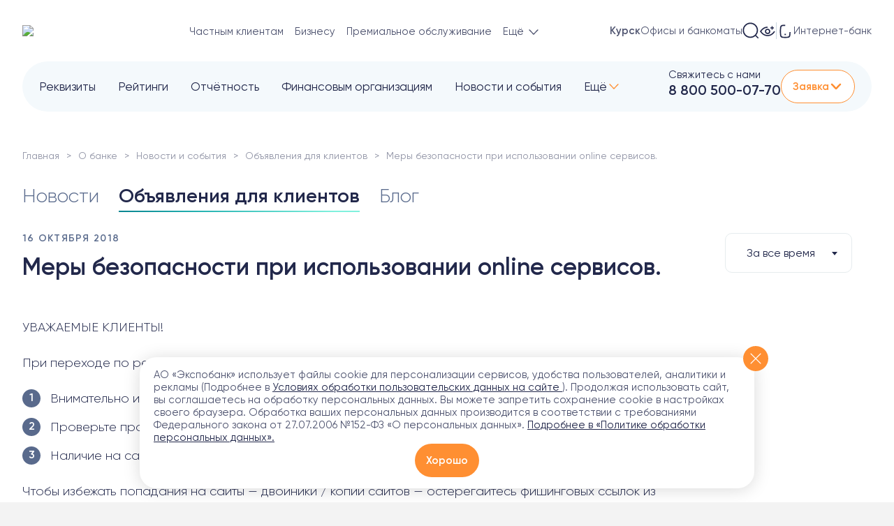

--- FILE ---
content_type: text/html; charset=UTF-8
request_url: https://expobank.ru/about/press-center/announcement/2018/4791/?region=10503
body_size: 40280
content:

<!DOCTYPE html>
<html lang="ru">
<head>
    <meta charset="UTF-8">
    <meta name="viewport" content="width=device-width, initial-scale=1, user-scalable=no, viewport-fit=cover">
        <meta http-equiv="X-UA-Compatible" content="IE=edge">
    <meta name="yandex-verification" content="372a1cb9ca1b3ffa" />

    <!-- Varioqub experiments -->
    <script type="text/javascript" data-skip-moving="true" >
        (function(e, x, pe, r, i, me, nt){
            e[i]=e[i]||function(){(e[i].a=e[i].a||[]).push(arguments)},
                me=x.createElement(pe),me.async=0,me.src=r,nt=x.getElementsByTagName(pe)[0],nt.parentNode.insertBefore(me,nt)})
        (window, document, 'script', 'https://abt.s3.yandex.net/expjs/latest/exp.js', 'ymab');
        ymab('metrika.2328403', 'setConfig', {enableVisual: true, enableJS: true, enableWatch: true});
        ymab('metrika.2328403', 'init'/*, {clientFeatures}, {callback}*/);
    </script>

    <link rel="shortcut icon" href="https://expobank.ru/favicon.ico" type="image/x-icon">

        <title>Меры безопасности при использовании online сервисов. (16.10.2018) — Экспобанк</title>
    <meta name="description" content="Меры безопасности при использовании online сервисов. (16.10.2018). Экспобанк работает с 1994 года, лицензия ЦБ РФ №2998. Банковские услуги юридическим и частным лицам. Депозиты, дебетовые и кредитные карты, онлайн-банкинг.">
    <meta name="zen-verification" content="HjK1HtUZA8axRNI9uq3wamDjc1FDQ5jG1omBGc2BGwXxycCvXfPqungdCndRWJoK" />
    <meta property="og:locale" content="ru_Ru" />
<meta property="og:type" content="article" />
<meta property="og:title" content="Меры безопасности при использовании online сервисов. (16.10.2018) — Экспобанк" />
<meta property="og:description" content="Меры безопасности при использовании online сервисов. (16.10.2018). Экспобанк работает с 1994 года, лицензия ЦБ РФ №2998. Банковские услуги юридическим и частным лицам. Депозиты, дебетовые и кредитные карты, онлайн-банкинг." />
<meta property="og:url" content="https://expobank.ru/about/press-center/announcement/2018/4791/" />
<meta property="og:image" content="https://expobank.ru/assets/img/logo2.svg" />

    <link rel="preload" as="font" href="/assets/site/fonts3/Gilroy-Regular.woff" type="font/woff" crossorigin="anonymous">
    <link rel="preload" as="font" href="/assets/site/fonts3/Gilroy-Bold.woff" type="font/woff" crossorigin="anonymous">
    <link rel="preload" as="font" href="/assets/site/fonts3/Gilroy-Medium.woff" type="font/woff" crossorigin="anonymous">
    <link rel="preload" as="font" href="/assets/site/fonts3/Gilroy-Light.woff" type="font/woff" crossorigin="anonymous">

    <link rel="dns-prefetch" href="https://fonts.googleapis.com">

    <link rel="canonical" href="https://expobank.ru/about/press-center/announcement/2018/4791/" /><link href="/bitrix/cache/css/s1/expobank2020/template_3382a1c0308a1bce189294ef6eee32e3/template_3382a1c0308a1bce189294ef6eee32e3_v1.css?1768508387758708" type="text/css"  data-template-style="true" rel="stylesheet" />

    
    
    
    <!-- Yandex.Metrika counter -->
    
    <noscript><div><img src="https://mc.yandex.ru/watch/2328403"
                        style="position:absolute; left:-9999px;" alt="" /></div></noscript>
    <!-- /Yandex.Metrika counter -->


<!-- calltouch -->

<!-- calltouch --></head>
<body class="   ">
        
        <div style="height: 0; width: 0; position: absolute; visibility: hidden;">
        <svg xmlns="http://www.w3.org/2000/svg" xmlns:xlink="http://www.w3.org/1999/xlink"><symbol fill="none" viewBox="0 0 29 29" id="isvg-24-7" xmlns="http://www.w3.org/2000/svg"><g clip-path="url(#aaa)"><path d="M19.447 11.145c.944-.723 4.569-.723 4.569-.723s0 3.172-.724 4.568c-.69 1.333-2.783 1.062-3.845 0-1.061-1.062-1.191-2.931 0-3.845zm-9.895 0c-.943-.723-4.568-.723-4.568-.723s0 3.172.724 4.568c.69 1.333 2.783 1.062 3.844 0 1.062-1.062 1.192-2.931 0-3.845z" fill="#7FF0DC"/><path d="M5.89 29H2.267a.906.906 0 01-.907-.906v-3.172c0-.5.406-.906.907-.906h2.718v-1.36H2.266a.906.906 0 110-1.812H5.89c.5 0 .906.405.906.906v3.172c0 .5-.406.906-.906.906H3.17v1.36h2.72a.906.906 0 010 1.812zm7.25-8.156c-.5 0-.906.405-.906.906v2.266h-1.812V21.75a.906.906 0 10-1.813 0v3.172c0 .5.406.906.907.906h2.718v2.266a.906.906 0 001.813 0V21.75c0-.5-.406-.906-.907-.906zM16.312 29a.906.906 0 01-.786-1.356L19.15 21.3a.906.906 0 011.573.9L17.1 28.543a.906.906 0 01-.787.457zm10.422 0a.906.906 0 01-.906-.906v-5.438h-2.719a.906.906 0 110-1.812h3.625c.5 0 .906.405.906.906v6.344c0 .5-.405.906-.906.906zM14.5 0C8.753 0 4.078 4.675 4.078 10.422c0 .344.023 3.389.806 4.948.164.379 1.455 3.144 4.483 3.649a.907.907 0 00.298-1.788c-.538-.09-1-.293-1.392-.547a4.111 4.111 0 001.92-1.053 3.825 3.825 0 001.104-2.914c-.062-.935-.486-1.749-1.193-2.291-.343-.263-1.038-.634-3.11-.817a24.63 24.63 0 00-1.059-.069c.443-4.334 4.115-7.728 8.565-7.728 4.45 0 8.122 3.394 8.564 7.728a24.61 24.61 0 00-1.059.07c-2.07.182-2.766.553-3.11.816-.707.543-1.13 1.356-1.192 2.291a3.826 3.826 0 001.104 2.914c.728.729 1.816 1.166 2.834 1.166.172 0 .342-.013.508-.039.875-.135 1.567-.615 1.948-1.351.801-1.548.825-4.638.825-4.985C24.922 4.675 20.247 0 14.5 0zM9 11.864c.37.283.47.684.488.972a2.016 2.016 0 01-.576 1.513c-.45.449-1.199.709-1.784.618-.448-.07-.574-.314-.616-.394-.346-.67-.527-2.084-.592-3.223 1.447.068 2.775.28 3.08.514zm13.488 2.709c-.042.08-.169.325-.616.394-.585.09-1.335-.17-1.784-.618a2.016 2.016 0 01-.576-1.513c.019-.287.119-.69.487-.972.306-.235 1.634-.446 3.081-.514-.065 1.138-.245 2.552-.592 3.223z" fill="#8191B2"/></g><defs><clipPath id="aaa"><path fill="#fff" d="M0 0h29v29H0z"/></clipPath></defs></symbol><symbol viewBox="0 0 26 32" id="isvg-appstore" xmlns="http://www.w3.org/2000/svg"><path d="M21.71 17.022c-.034-4.046 3.308-6.013 3.455-6.104-1.897-2.757-4.832-3.142-5.86-3.176-2.46-.26-4.853 1.481-6.106 1.481-1.276 0-3.217-1.447-5.294-1.413-2.676.045-5.193 1.594-6.56 4.013-2.832 4.916-.722 12.15 1.999 16.129 1.366 1.944 2.946 4.125 5.035 4.046 2.032-.08 2.8-1.3 5.249-1.3 2.438 0 3.15 1.3 5.271 1.255 2.19-.034 3.556-1.956 4.877-3.922 1.57-2.227 2.201-4.431 2.224-4.544-.056-.023-4.244-1.628-4.29-6.465zm-4.007-11.89C18.798 3.763 19.543 1.898 19.34 0c-1.58.068-3.567 1.096-4.707 2.441-1.005 1.187-1.908 3.12-1.682 4.94 1.783.135 3.612-.905 4.752-2.25z"/></symbol><symbol viewBox="0 0 8 5" id="isvg-arrow" xmlns="http://www.w3.org/2000/svg"><path d="M3.646 4.854a.5.5 0 00.708 0l3.182-3.182a.5.5 0 10-.708-.708L4 3.793 1.172.964a.5.5 0 10-.708.708l3.182 3.182zM3.5 4v.5h1V4h-1z"/></symbol><symbol viewBox="0 0 20 20" id="isvg-arrow-down" xmlns="http://www.w3.org/2000/svg"><path d="M3.534 6.455a.676.676 0 01.893-.068l.077.068L10 12.06l5.496-5.606a.676.676 0 01.893-.068l.077.068a.71.71 0 01.066.91l-.066.08-5.981 6.1a.676.676 0 01-.893.068l-.077-.068-5.98-6.1a.71.71 0 010-.99z"/></symbol><symbol fill="none" viewBox="0 0 17 16" id="isvg-arrow-up-right" xmlns="http://www.w3.org/2000/svg"><path d="M7.604 3h5a1 1 0 011 1v5m-9.552 3.215L12.604 4"/></symbol><symbol viewBox="0 0 24 24" id="isvg-article" xmlns="http://www.w3.org/2000/svg"><path fill-rule="evenodd" clip-rule="evenodd" d="M8.138 22c-.412 0-.803-.032-1.171-.095l-.218-.041c-2.371-.493-3.75-2.309-3.75-5.073V7.209c0-.334.02-.654.06-.96C3.41 3.564 5.255 2 8.139 2h7.725C19.059 2 20.97 3.92 21 7.132v9.659C21 20.048 19.084 22 15.863 22H8.138zm0-18.543c-2.456 0-3.701 1.263-3.701 3.752v9.582c0 2.489 1.245 3.752 3.7 3.752h7.717c2.455 0 3.692-1.263 3.692-3.752V7.209c0-2.489-1.237-3.752-3.692-3.752H8.138zm8.168 12.777c0-.4-.32-.724-.713-.724H8.382a.72.72 0 00-.714.724c0 .4.32.724.714.724h7.21a.718.718 0 00.714-.724zm-.713-4.963a.722.722 0 01.69.339.745.745 0 010 .78.722.722 0 01-.69.339H8.382A.73.73 0 017.739 12a.73.73 0 01.643-.729h7.21zm-3.816-3.5a.73.73 0 00-.643-.729H8.39a.73.73 0 00-.644.729.73.73 0 00.644.728h2.743a.73.73 0 00.643-.728z"/></symbol><symbol viewBox="0 0 24 24" id="isvg-blog" xmlns="http://www.w3.org/2000/svg"><path fill-rule="evenodd" clip-rule="evenodd" d="M16.821 4.581A2.585 2.585 0 0119.411 2 2.586 2.586 0 0122 4.581a2.585 2.585 0 01-2.59 2.582 2.585 2.585 0 01-2.589-2.582zm3.726 0c0-.625-.51-1.132-1.136-1.132a1.134 1.134 0 100 2.265c.627 0 1.136-.507 1.136-1.133zm-5.02 4.96a.728.728 0 011.02-.13c.289.223.363.62.19.927l-.06.09-2.839 3.652a.728.728 0 01-.933.186l-.09-.06-2.731-2.14-2.453 3.179a.728.728 0 01-.93.191l-.089-.059a.723.723 0 01-.192-.926l.06-.09 2.9-3.758a.728.728 0 01.934-.188l.09.06 2.733 2.14 2.39-3.075zm-.303-6.003c0-.4-.326-.725-.727-.725H7.454l-.227.004C4.075 2.923 2 5.231 2 8.507v7.808l.003.233C2.101 19.788 4.227 22 7.454 22h8.338l.227-.004c3.153-.105 5.227-2.406 5.227-5.681v-6.8l-.007-.098a.726.726 0 00-1.446.098v6.8l-.004.225c-.088 2.447-1.617 4.011-3.997 4.011H7.454l-.216-.004c-2.347-.094-3.784-1.718-3.784-4.232V8.507l.004-.225c.087-2.45 1.618-4.02 3.996-4.02h7.043l.098-.006a.725.725 0 00.629-.718z"/></symbol><symbol fill="none" viewBox="0 0 24 24" id="isvg-burger" xmlns="http://www.w3.org/2000/svg"><path d="M3.975 5.975h16m-16 6h16m-16 6h16"/></symbol><symbol viewBox="0 0 24 24" id="isvg-calendar" xmlns="http://www.w3.org/2000/svg"><path fill-rule="evenodd" clip-rule="evenodd" d="M16.419 2.603A.694.694 0 0015.733 2a.695.695 0 00-.693.698v.771H8.968v-.771l-.006-.095A.694.694 0 008.276 2a.695.695 0 00-.692.698v.788C4.747 3.682 3 5.52 3 8.486v8.418C3 20.087 4.958 22 8.096 22h7.808C19.045 22 21 20.12 21 16.974V8.486c.009-2.967-1.732-4.805-4.575-5v-.788l-.006-.095zM15.04 4.864v.895l.007.095c.045.34.335.603.686.603a.695.695 0 00.692-.698v-.874c2.069.172 3.197 1.418 3.19 3.599v.404H4.385v-.402c0-2.18 1.134-3.428 3.199-3.6v.873l.006.095c.046.34.335.603.686.603a.695.695 0 00.692-.698v-.895h6.072zM4.385 10.283v6.621c0 2.403 1.329 3.7 3.711 3.7h7.808c2.39 0 3.711-1.27 3.711-3.63v-6.691H4.385zM16.8 13.218a.695.695 0 00-.692-.697l-.103.006a.696.696 0 00-.598.691c0 .386.31.698.7.698l.095-.006a.696.696 0 00.598-.692zm-4.788-.697c.382 0 .692.312.692.697 0 .354-.26.645-.598.692l-.094.006a.697.697 0 01-.701-.698c0-.353.26-.645.598-.691l.103-.006zm-3.413.697a.695.695 0 00-.692-.697l-.102.006a.696.696 0 00-.599.691c0 .386.31.698.693.698l.102-.006a.696.696 0 00.598-.692zm7.509 2.918c.382 0 .692.312.692.698 0 .353-.26.645-.598.691l-.094.006a.697.697 0 01-.701-.697c0-.354.26-.645.598-.692l.103-.006zm-3.404.698a.695.695 0 00-.692-.698l-.103.006a.696.696 0 00-.598.692c0 .385.31.697.7.697l.095-.006a.696.696 0 00.598-.691zm-4.797-.698c.382 0 .692.312.692.698 0 .353-.26.645-.598.691l-.102.006a.695.695 0 01-.693-.697c0-.354.26-.645.599-.692l.102-.006z"/></symbol><symbol viewBox="0 0 18 18" id="isvg-call" xmlns="http://www.w3.org/2000/svg"><path fill-rule="evenodd" clip-rule="evenodd" d="M4.396.67L4.372.668C3.275.618 1.727 1.937 1.154 2.891c-.627.858-.64 1.996-.091 3.314l.086.199c1.445 3.558 6.866 8.972 10.41 10.454 1.356.635 2.565.646 3.517-.04.837-.478 2.21-2.07 2.17-3.202-.037-.465-.254-.845-.59-1.19l-.082-.082-.228-.211c-.827-.74-2.258-1.791-2.7-1.884-.52-.109-.872-.012-1.428.295l-.207.117c-.395.228-.537.267-.724.199-1.977-.812-3.372-2.213-4.189-4.223-.053-.15-.027-.28.145-.595l.09-.16c.375-.655.501-1.025.383-1.594l-.02-.074c-.194-.564-1.38-2.153-2.04-2.846l-.105-.107C5.207.924 4.83.707 4.396.67zm-.092 1.217l.045.008c.08.023.173.077.278.168l.076.07.145.152c.56.618 1.645 2.076 1.68 2.25.034.164-.003.301-.18.624l-.094.164c-.391.685-.512 1.127-.287 1.752.949 2.336 2.583 3.978 4.884 4.923.594.217 1.014.13 1.61-.193l.205-.115c.404-.234.552-.285.733-.248.176.037 1.752 1.22 2.33 1.777l.068.067c.148.153.23.296.239.402.008.248-.24.715-.68 1.223-.312.363-.717.733-.893.856l-.042.027c-.568.405-1.27.423-2.197.027l-.176-.079c-3.205-1.34-8.244-6.335-9.7-9.619l-.085-.202c-.451-.998-.489-1.727-.165-2.258l.065-.097c.375-.621 1.506-1.6 2.07-1.675l.071-.004zM11.018.87l.082.003c3.275.366 5.861 2.963 6.23 6.255a.607.607 0 11-1.205.136 5.854 5.854 0 00-5.158-5.179.609.609 0 01-.03-1.208l.081-.007zm.05 2.88l.082.011a4.196 4.196 0 013.307 3.326.607.607 0 11-1.19.233 2.98 2.98 0 00-2.35-2.362.61.61 0 01.07-1.206l.08-.001z"/></symbol><symbol fill="none" viewBox="0 0 24 24" id="isvg-card" xmlns="http://www.w3.org/2000/svg"><path d="M1.714 16.883c0 1.36 1.062 2.478 2.402 2.71 1.771.306 3.454.713 7.884.713s6.113-.407 7.884-.713c1.34-.232 2.402-1.35 2.402-2.71V6.71c0-1.182-.807-2.203-1.974-2.39-1.78-.284-4.674-.626-8.312-.626-4.43 0-6.113.407-7.884.713-1.34.232-2.402 1.35-2.402 2.71v9.766z"/><path d="M22.286 9.589H1.714V7.02c0-1.305 1.02-2.378 2.306-2.597.235-.04.466-.082.702-.125 1.585-.286 3.353-.605 7.278-.605 3.691 0 6.617.352 8.39.639 1.12.181 1.896 1.162 1.896 2.296v2.96zm-7.62 6.214h3.484"/></symbol><symbol viewBox="0 0 20 21" id="isvg-chat" xmlns="http://www.w3.org/2000/svg"><path fill-rule="evenodd" clip-rule="evenodd" d="M10.058.5a10.02 10.02 0 00-8.597 4.8 9.987 9.987 0 00-.323 9.83l.183.357c.07.132.084.274.044.406a18.71 18.71 0 00-.678 2.204l-.02.164c0 .765.41 1.291 1.22 1.273l.135-.016a17.692 17.692 0 002.17-.627.68.68 0 01.388.042l.682.386a.018.018 0 00.01.013l.046.016a10.027 10.027 0 0011.282-1.34 9.99 9.99 0 002.767-11.004A10.014 10.014 0 0010.059.5zm-.29 1.4l.28-.004a8.621 8.621 0 018.013 5.597 8.594 8.594 0 01-2.382 9.467l-.22.188a8.632 8.632 0 01-9.226 1.1l-.288-.145.012.002-.018-.005-.422-.242a6.649 6.649 0 00-.37-.198 2.099 2.099 0 00-1.376-.097l-.418.143a17.19 17.19 0 01-.82.25l-.395.102-.094.368c.17-.706.384-1.4.64-2.08a1.93 1.93 0 00-.126-1.505l-.181-.353a8.594 8.594 0 01.275-8.46A8.623 8.623 0 019.767 1.9zm-5.294 8.6a1.141 1.141 0 112.282 0 1.141 1.141 0 01-2.282 0zm4.436 0a1.141 1.141 0 112.282 0 1.141 1.141 0 01-2.282 0zm5.579-1.14a1.14 1.14 0 10-.001 2.281 1.14 1.14 0 000-2.281z"/></symbol><symbol viewBox="0 0 66.38 66" id="isvg-close" xmlns="http://www.w3.org/2000/svg"><g data-name="Layer 2"><g data-name="Layer 1"><path d="M-.002 63.172L63.171 0 66 2.828 2.827 66z"/><path d="M.622 2.944L3.451.116l62.932 62.932-2.828 2.829z"/></g></g></symbol><symbol viewBox="0 0 25 24" id="isvg-coins-usd" xmlns="http://www.w3.org/2000/svg"><path d="M6.268 8.328a7.487 7.487 0 1010.139 9.796M14.722 18.338a8.436 8.436 0 100-16.871 8.436 8.436 0 000 16.871z" fill="none"/><path d="M17.067 7.347s-.882-.983-2.311-.86c-1.43.123-2.119 1.001-2.119 1.882 0 2.568 4.43.788 4.43 3.422 0 1.358-2.938 2.316-4.69.719m2.554-7.75v1.716m0 6.853v1.717" fill="none"/></symbol><symbol viewBox="0 0 24 24" id="isvg-deposit" xmlns="http://www.w3.org/2000/svg"><path d="M21.12 11.284a27.791 27.791 0 00-.294-1.77 89.971 89.971 0 01-.018-.096c-.316-1.673-1.752-3.019-3.554-3.273a50.59 50.59 0 01-.065-.01 12.084 12.084 0 01-.033-.235c1.866-.842 1.383-3.453-.435-3.83-1.49-.31-4.946-.43-7.013-.43-1.96 0-3.272.275-4.673.567l-.229.048c-1.5.312-2.695 1.96-2.959 4.01l-.015.116c-.197 1.534-.373 2.904-.373 5.495 0 .438.005.84.014 1.216a28.5 28.5 0 00-.014.91c0 2.115.212 3.234.448 4.486l.018.096c.316 1.674 1.752 3.019 3.554 3.274l.274.038c1.684.24 3.26.463 5.614.463s3.93-.224 5.613-.463l.274-.038c1.802-.255 3.238-1.6 3.554-3.274l.018-.096c.103-.544.2-1.062.279-1.648" fill="none"/><path d="M7.527 6.119c1.177-.089 3.118-.3 5.137-.3 2.091 0 3.08.107 4.453.3m4.04 10.544h-2.684a2.625 2.625 0 010-5.25h2.684c.947 0 1.714.767 1.714 1.714v1.821c0 .947-.767 1.715-1.714 1.715z" fill="none"/></symbol><symbol fill="none" viewBox="0 0 43 55" id="isvg-doc" xmlns="http://www.w3.org/2000/svg"><path d="M26.464 6.5v3.774a5 5 0 005 5H40M2 43.5V48a5 5 0 005 5h29a5 5 0 005-5V16.668a5 5 0 00-1.49-3.561l-9.814-9.669A5 5 0 0026.187 2H7a5 5 0 00-5 5v27.5"/></symbol><symbol viewBox="0 0 43 55" id="isvg-doc-def" xmlns="http://www.w3.org/2000/svg"><path d="M9.891 43a.677.677 0 01-.672-.684v-7.392a.677.677 0 01.672-.684h3.96c.184 0 .344.068.48.204a.657.657 0 01.205.48.677.677 0 01-.684.672h-2.857c-.063 0-.095.036-.095.108v2.1c0 .064.031.096.095.096h2.653c.175 0 .328.064.456.192.128.12.192.272.192.456a.637.637 0 01-.648.648h-2.652c-.065 0-.097.032-.097.096v3.024a.657.657 0 01-.204.48.657.657 0 01-.48.204h-.324zm7.284 0a.657.657 0 01-.48-.204.657.657 0 01-.204-.48v-4.872c0-.184.068-.344.204-.48a.657.657 0 01.48-.204h.312c.184 0 .344.068.48.204a.657.657 0 01.204.48v4.872a.657.657 0 01-.204.48.657.657 0 01-.48.204h-.312zm0-7.56a.657.657 0 01-.48-.204.657.657 0 01-.204-.48v-.072c0-.184.068-.344.204-.48a.657.657 0 01.48-.204h.312c.184 0 .344.068.48.204a.657.657 0 01.204.48v.072a.657.657 0 01-.204.48.657.657 0 01-.48.204h-.312zm3.82 7.56a.657.657 0 01-.48-.204.657.657 0 01-.204-.48v-7.632c0-.184.068-.344.204-.48a.657.657 0 01.48-.204h.312c.184 0 .344.068.48.204a.657.657 0 01.204.48v7.632a.657.657 0 01-.204.48.657.657 0 01-.48.204h-.312zm5.555-5.244c-.408 0-.724.116-.948.348-.216.224-.352.588-.408 1.092 0 .064.032.096.096.096h2.352c.064 0 .096-.032.096-.096-.032-.96-.428-1.44-1.188-1.44zm.3 5.364c-1.048 0-1.856-.272-2.424-.816-.56-.552-.84-1.36-.84-2.424 0-1.056.252-1.86.756-2.412.504-.552 1.232-.828 2.184-.828 1.776 0 2.688 1.008 2.736 3.024a.58.58 0 01-.204.48.735.735 0 01-.504.192h-3.276c-.072 0-.1.036-.084.108.056.536.232.928.528 1.176.304.24.744.36 1.32.36.36 0 .76-.06 1.2-.18a.44.44 0 01.396.072.415.415 0 01.192.36.78.78 0 01-.168.492.657.657 0 01-.42.252 6.626 6.626 0 01-1.392.144z"/></symbol><symbol viewBox="0 0 43 55" id="isvg-doc-doc" xmlns="http://www.w3.org/2000/svg"><path d="M9.987 35.632v5.976c0 .056.032.092.096.108.256.04.496.06.72.06.936 0 1.624-.252 2.064-.756.44-.512.66-1.352.66-2.52 0-1.048-.224-1.816-.672-2.304-.448-.488-1.132-.732-2.052-.732-.224 0-.464.02-.72.06-.064.016-.096.052-.096.108zm-.984 7.404a.756.756 0 01-.492-.252.795.795 0 01-.192-.528v-7.272c0-.2.064-.372.192-.516a.735.735 0 01.492-.264 15.891 15.891 0 011.716-.084c1.424 0 2.512.372 3.264 1.116.76.744 1.14 1.832 1.14 3.264 0 1.536-.38 2.692-1.14 3.468-.752.768-1.84 1.152-3.264 1.152a15.89 15.89 0 01-1.716-.084zm11.024-4.728c-.232-.336-.584-.504-1.056-.504-.472 0-.828.168-1.068.504-.232.328-.348.852-.348 1.572 0 .72.116 1.248.348 1.584.24.328.596.492 1.068.492.472 0 .824-.164 1.056-.492.24-.336.36-.864.36-1.584 0-.72-.12-1.244-.36-1.572zm1.176 3.972c-.528.56-1.272.84-2.232.84-.96 0-1.708-.28-2.244-.84-.528-.568-.792-1.368-.792-2.4 0-1.032.264-1.828.792-2.388.536-.568 1.284-.852 2.244-.852.96 0 1.704.284 2.232.852.536.56.804 1.356.804 2.388 0 1.032-.268 1.832-.804 2.4zm4.837.84c-.993 0-1.757-.272-2.293-.816-.536-.552-.804-1.36-.804-2.424 0-1.048.256-1.848.768-2.4.52-.56 1.256-.84 2.208-.84.424 0 .832.028 1.224.084a.69.69 0 01.456.252c.12.144.18.312.18.504 0 .16-.064.288-.192.384a.488.488 0 01-.42.096 5.212 5.212 0 00-1.044-.096c-.504 0-.88.16-1.128.48-.248.32-.372.832-.372 1.536 0 .72.132 1.236.396 1.548.264.312.672.468 1.224.468.392 0 .732-.036 1.02-.108a.44.44 0 01.408.084c.128.096.192.22.192.372 0 .192-.06.36-.18.504a.693.693 0 01-.444.264 6.897 6.897 0 01-1.2.108z"/></symbol><symbol viewBox="0 0 28 28" id="isvg-doc-download" xmlns="http://www.w3.org/2000/svg"><path fill-rule="evenodd" clip-rule="evenodd" d="M17.04 2.347a.88.88 0 00-.309 0h-7.3c-2.901 0-5.347 2.354-5.347 5.226v12.526c0 3.03 2.334 5.41 5.348 5.41h9.32c2.864 0 5.226-2.499 5.226-5.41V9.378a.875.875 0 00-.244-.606l-5.91-6.156a.875.875 0 00-.632-.269h-.151zm-1.03 1.75H9.433c-1.95 0-3.598 1.586-3.598 3.476v12.526c0 2.072 1.558 3.66 3.598 3.66h9.32c1.875 0 3.476-1.694 3.476-3.66V10.48l-1.023.004-1.324-.002a3.879 3.879 0 01-3.864-3.66l-.006-.22V4.096zm5.26 4.634h-1.385a2.129 2.129 0 01-2.124-2.129V5.077l3.509 3.654zm-7.69 1.408c.444 0 .81.33.868.757l.008.118v5.549l1.816-1.823a.875.875 0 011.325 1.136l-.085.099-3.31 3.324-.002.002a.875.875 0 01-1.142.085l-.008-.007a.86.86 0 01-.083-.072l-.007-.006-3.31-3.327a.875.875 0 011.141-1.32l.098.086 1.817 1.825v-5.55c0-.484.392-.876.875-.876z"/></symbol><symbol viewBox="0 0 43 55" id="isvg-doc-pdf" xmlns="http://www.w3.org/2000/svg"><path d="M10.65 35.608V38.5c0 .056.033.092.097.108.304.04.6.06.888.06.648 0 1.14-.14 1.476-.42.344-.288.516-.696.516-1.224 0-1.064-.664-1.596-1.992-1.596-.288 0-.584.02-.888.06-.064.016-.096.056-.096.12zM9.668 43a.677.677 0 01-.672-.684v-7.332a.78.78 0 01.192-.516.68.68 0 01.48-.252c.68-.064 1.336-.096 1.968-.096 1.2 0 2.1.24 2.7.72.6.472.9 1.16.9 2.064 0 1-.292 1.756-.876 2.268-.576.512-1.432.768-2.568.768-.264 0-.612-.016-1.044-.048-.064 0-.096.032-.096.096v2.328a.657.657 0 01-.204.48.657.657 0 01-.48.204h-.3zm9.112-5.16c-.92 0-1.38.68-1.38 2.04 0 .68.124 1.192.372 1.536.248.336.584.504 1.008.504.376 0 .7-.124.972-.372s.408-.532.408-.852v-1.632c0-.32-.136-.604-.408-.852a1.394 1.394 0 00-.972-.372zm-.48 5.28c-.712 0-1.304-.288-1.776-.864-.472-.584-.708-1.376-.708-2.376 0-1.032.224-1.828.672-2.388.456-.568 1.06-.852 1.812-.852.68 0 1.28.248 1.8.744.008.008.016.012.024.012s.012-.004.012-.012v-2.7c0-.184.068-.344.204-.48a.657.657 0 01.48-.204h.24c.184 0 .344.068.48.204a.657.657 0 01.204.48v7.632a.657.657 0 01-.204.48.657.657 0 01-.48.204h-.132a.692.692 0 01-.492-.192.74.74 0 01-.204-.492l-.012-.084c0-.008-.004-.012-.012-.012s-.016.004-.024.012c-.528.592-1.156.888-1.884.888zm5.5-4.956a.555.555 0 01-.407-.168.596.596 0 01-.168-.42c0-.16.056-.296.168-.408A.555.555 0 0123.8 37h.636c.072 0 .108-.036.108-.108v-.288c0-.864.188-1.492.564-1.884.376-.4.972-.6 1.788-.6.272 0 .508.016.708.048a.59.59 0 01.408.252.715.715 0 01.168.468c0 .144-.06.26-.18.348a.532.532 0 01-.396.084 3.946 3.946 0 00-.348-.024c-.408 0-.688.088-.84.264-.144.168-.216.5-.216.996v.336c0 .072.036.108.108.108h1.176c.16 0 .296.056.408.168a.555.555 0 01.168.408c0 .16-.056.3-.168.42a.555.555 0 01-.408.168h-1.176c-.072 0-.108.032-.108.096v4.056a.657.657 0 01-.204.48.657.657 0 01-.48.204h-.3a.677.677 0 01-.672-.684V38.26c0-.064-.036-.096-.108-.096H23.8z"/></symbol><symbol viewBox="0 0 43 55" id="isvg-doc-rar" xmlns="http://www.w3.org/2000/svg"><path d="M10.085 35.608v2.604c0 .064.035.096.107.096h.6c1.425 0 2.136-.508 2.136-1.524 0-.904-.66-1.356-1.98-1.356-.24 0-.492.02-.755.06-.072.016-.108.056-.108.12zM9.111 43a.657.657 0 01-.48-.204.657.657 0 01-.204-.48v-7.332a.78.78 0 01.192-.516.68.68 0 01.48-.252c.68-.064 1.337-.096 1.969-.096 1.175 0 2.055.22 2.64.66.584.432.876 1.044.876 1.836 0 .568-.157 1.068-.469 1.5a2.415 2.415 0 01-1.236.912c-.008 0-.012.004-.012.012 0 .016.005.024.012.024.384.24.712.712.984 1.416l.72 1.884a.444.444 0 01-.06.432.419.419 0 01-.371.204h-.373a.994.994 0 01-.563-.168.991.991 0 01-.36-.468l-.672-1.848c-.145-.384-.309-.636-.492-.756-.184-.12-.5-.18-.948-.18h-.552c-.072 0-.108.036-.108.108v2.628a.657.657 0 01-.205.48.618.618 0 01-.468.204h-.3zm9.626-3c-1.144 0-1.716.352-1.716 1.056 0 .256.072.464.216.624a.76.76 0 00.576.24c.456 0 .824-.14 1.104-.42.28-.288.42-.68.42-1.176v-.216c0-.072-.036-.108-.108-.108h-.492zm-1.356 3.12c-.544 0-.996-.176-1.356-.528-.352-.36-.528-.824-.528-1.392 0-.696.264-1.236.792-1.62.536-.384 1.352-.576 2.448-.576h.492c.072 0 .108-.036.108-.108V38.8c0-.368-.088-.624-.264-.768-.176-.152-.488-.228-.936-.228-.464 0-1.032.084-1.704.252a.44.44 0 01-.396-.072.455.455 0 01-.18-.372.78.78 0 01.168-.492.671.671 0 01.432-.276 7.878 7.878 0 011.716-.204c1.024 0 1.74.184 2.148.552.408.368.612 1.012.612 1.932v3.192a.657.657 0 01-.204.48.618.618 0 01-.468.204h-.132a.692.692 0 01-.708-.684v-.168c0-.008-.004-.012-.012-.012-.016 0-.024.004-.024.012-.488.648-1.156.972-2.004.972zm5.826-.12a.657.657 0 01-.48-.204.657.657 0 01-.204-.48v-4.872c0-.184.068-.344.204-.48a.657.657 0 01.48-.204h.24c.184 0 .344.068.48.204a.657.657 0 01.204.48v.504c0 .008.004.012.012.012.016 0 .024-.004.024-.012.232-.32.536-.58.912-.78a3.238 3.238 0 011.236-.384.5.5 0 01.432.168c.12.12.18.264.18.432a.59.59 0 01-.18.432.686.686 0 01-.432.204c-1.416.112-2.124.832-2.124 2.16v2.136a.657.657 0 01-.204.48.657.657 0 01-.48.204h-.3z"/></symbol><symbol viewBox="0 0 18 18" id="isvg-doc-sm" xmlns="http://www.w3.org/2000/svg"><path fill-rule="evenodd" clip-rule="evenodd" d="M4.5 1.2c-.593 0-1.172.22-1.607.625A2.154 2.154 0 002.2 3.4v11.2c0 .602.257 1.167.693 1.575A2.356 2.356 0 004.5 16.8h9c.593 0 1.172-.22 1.607-.625.436-.408.693-.973.693-1.575V6.9a.8.8 0 00-.21-.54l-4.5-4.9a.8.8 0 00-.59-.26h-6zm-.515 1.795A.756.756 0 014.5 2.8h4.7V7a.8.8 0 00.8.8h4a.802.802 0 00.2-.025V14.6c0 .14-.06.288-.185.405a.757.757 0 01-.515.195h-9a.756.756 0 01-.515-.195.555.555 0 01-.185-.405V3.4c0-.14.06-.287.185-.405zM13.271 6.2L10.8 3.51V6.2h2.47z"/></symbol><symbol viewBox="0 0 43 55" id="isvg-doc-xls" xmlns="http://www.w3.org/2000/svg"><path d="M9.18 43a.386.386 0 01-.348-.192.394.394 0 01-.012-.408l2.004-3.744c.032-.048.032-.108 0-.18L8.88 34.84a.372.372 0 01.012-.396.382.382 0 01.348-.204h.516c.208 0 .4.056.576.168.176.112.308.26.396.444l1.26 2.652c0 .008.004.012.012.012s.012-.004.012-.012l1.26-2.652a1.06 1.06 0 01.396-.444c.176-.112.368-.168.576-.168h.468c.16 0 .276.068.348.204.08.128.084.26.012.396l-1.944 3.636a.234.234 0 000 .18l2.004 3.744a.394.394 0 01-.012.408c-.072.128-.188.192-.348.192h-.552c-.208 0-.404-.056-.588-.168a.982.982 0 01-.384-.444l-1.284-2.772c0-.008-.004-.012-.012-.012s-.012.004-.012.012l-1.284 2.772a.963.963 0 01-.396.444 1.052 1.052 0 01-.576.168H9.18zm8.35 0a.657.657 0 01-.48-.204.657.657 0 01-.204-.48v-7.632c0-.184.068-.344.204-.48a.657.657 0 01.48-.204h.312c.184 0 .344.068.48.204a.657.657 0 01.204.48v7.632a.657.657 0 01-.204.48.657.657 0 01-.48.204h-.312zm5.159-2.52c-.84-.184-1.44-.436-1.8-.756-.352-.32-.528-.736-.528-1.248 0-.576.212-1.024.636-1.344.432-.328 1.068-.492 1.908-.492.528 0 1.052.048 1.572.144.176.032.316.12.42.264a.732.732 0 01.168.48.455.455 0 01-.588.444 5.819 5.819 0 00-1.416-.168c-.72 0-1.08.2-1.08.6 0 .192.068.352.204.48.136.128.368.228.696.3.92.184 1.548.432 1.884.744.344.312.516.768.516 1.368 0 .576-.216 1.024-.648 1.344-.432.32-1.06.48-1.884.48a7.365 7.365 0 01-1.644-.192.74.74 0 01-.432-.276.848.848 0 01-.168-.516c0-.152.06-.268.18-.348.128-.08.264-.1.408-.06.52.144 1.012.216 1.476.216.728 0 1.092-.216 1.092-.648a.606.606 0 00-.216-.492c-.136-.12-.388-.228-.756-.324z"/></symbol><symbol viewBox="0 0 43 55" id="isvg-doc-zip" xmlns="http://www.w3.org/2000/svg"><path d="M9.278 41.068l3.576-5.436v-.012l.012-.012c0-.008-.004-.012-.012-.012H9.59a.677.677 0 01-.684-.672c0-.184.068-.344.204-.48a.657.657 0 01.48-.204h4.56c.184 0 .344.068.48.204a.657.657 0 01.204.48c0 .448-.124.864-.372 1.248l-3.576 5.436v.012l-.012.012c0 .008.004.012.012.012h3.264c.184 0 .344.068.48.204a.618.618 0 01.204.468.657.657 0 01-.204.48.657.657 0 01-.48.204H9.59a.657.657 0 01-.48-.204.657.657 0 01-.204-.48c0-.448.124-.864.372-1.248zM17.532 43a.657.657 0 01-.48-.204.657.657 0 01-.204-.48v-4.872c0-.184.068-.344.204-.48a.657.657 0 01.48-.204h.312c.184 0 .344.068.48.204a.657.657 0 01.204.48v4.872a.657.657 0 01-.204.48.657.657 0 01-.48.204h-.312zm0-7.56a.657.657 0 01-.48-.204.657.657 0 01-.204-.48v-.072c0-.184.068-.344.204-.48a.657.657 0 01.48-.204h.312c.184 0 .344.068.48.204a.657.657 0 01.204.48v.072a.657.657 0 01-.204.48.657.657 0 01-.48.204h-.312zm4.595 3.624v1.632c0 .32.136.604.408.852.28.248.604.372.972.372.424 0 .76-.172 1.008-.516.248-.344.372-.852.372-1.524 0-1.36-.46-2.04-1.38-2.04-.368 0-.692.124-.972.372-.272.248-.408.532-.408.852zm-.9 6.576a.657.657 0 01-.48-.204.657.657 0 01-.204-.48v-7.512c0-.184.068-.344.204-.48a.657.657 0 01.48-.204h.144a.67.67 0 01.492.204.673.673 0 01.216.48v.084c0 .008.004.012.012.012s.016-.004.024-.012c.288-.32.576-.548.864-.684a2.337 2.337 0 011.008-.204c.752 0 1.352.284 1.8.852.448.56.672 1.356.672 2.388 0 1-.236 1.792-.708 2.376-.464.576-1.052.864-1.764.864-.696 0-1.3-.252-1.812-.756-.008-.008-.016-.012-.024-.012s-.012.004-.012.012v2.592a.657.657 0 01-.204.48.618.618 0 01-.468.204h-.24z"/></symbol><symbol fill="none" viewBox="0 0 24 24" id="isvg-e-card" xmlns="http://www.w3.org/2000/svg"><path d="M1.714 16.883c0 1.36 1.062 2.478 2.402 2.71 1.771.306 3.454.713 7.884.713s6.113-.407 7.884-.713c1.34-.232 2.402-1.35 2.402-2.71V6.71c0-1.182-.807-2.203-1.974-2.39-1.78-.284-4.674-.626-8.312-.626-4.43 0-6.113.407-7.884.713-1.34.232-2.402 1.35-2.402 2.71v9.766z"/><path d="M22.286 9.589H1.714V7.02c0-1.305 1.02-2.378 2.306-2.597.235-.04.466-.082.702-.125 1.585-.286 3.353-.605 7.278-.605 3.691 0 6.617.352 8.39.639 1.12.181 1.896 1.162 1.896 2.296v2.96zm-7.62 6.214h3.484"/></symbol><symbol viewBox="0 0 24 24" id="isvg-e-close" xmlns="http://www.w3.org/2000/svg"><path fill-rule="evenodd" clip-rule="evenodd" d="M5.293 5.293a1 1 0 011.414 0L12 10.586l5.293-5.293a1 1 0 111.414 1.414L13.414 12l5.293 5.293a1 1 0 01-1.414 1.414L12 13.414l-5.293 5.293a1 1 0 01-1.414-1.414L10.586 12 5.293 6.707a1 1 0 010-1.414z"/></symbol><symbol viewBox="0 0 44 44" id="isvg-e-doc-download" xmlns="http://www.w3.org/2000/svg"><path d="M18.575 40.48h-4.04c-1.983-.062-3.857-.16-5.764-.29a6.043 6.043 0 01-5.624-5.65 205.25 205.25 0 01-.397-12.835c0-4.399.137-8.692.397-12.835A6.043 6.043 0 018.77 3.221c3.56-.245 7-.373 11.265-.373 1.409 0 2.727.014 3.99.042a5.9 5.9 0 013.48 1.214c2.392 1.846 4.165 3.493 5.887 5.48.723.814 1.912 2.375 2.416 3.055" fill="none"/><path d="M34.237 29.602v6.806a4.744 4.744 0 11-9.487 0V26.302a8.25 8.25 0 1116.5 0v10.725" fill="none"/></symbol><symbol viewBox="0 0 24 24" id="isvg-e-geo" xmlns="http://www.w3.org/2000/svg"><path d="M1.293 8.524c0-1.93 18.57-9.142 20.951-6.762 2.378 2.375-4.932 20.952-6.848 20.952-2.235 0-3.547-8.51-4.076-10.035-1.52-.537-10.027-1.912-10.027-4.155z" fill="none"/></symbol><symbol fill="none" viewBox="0 0 16 17" id="isvg-e-mail" xmlns="http://www.w3.org/2000/svg"><path d="M1.18 12.542a2.39 2.39 0 002.116 2.074c1.518.159 3.092.326 4.704.326 1.612 0 3.186-.168 4.704-.326a2.39 2.39 0 002.117-2.074c.162-1.307.322-2.659.322-4.042 0-1.384-.16-2.735-.322-4.042a2.39 2.39 0 00-2.117-2.074C11.186 2.225 9.612 2.058 8 2.058c-1.612 0-3.186.167-4.704.326A2.39 2.39 0 001.18 4.458C1.017 5.765.857 7.116.857 8.5c0 1.383.16 2.735.322 4.042z"/><path d="M1.21 4.162L6.586 8.4c.83.655 2 .655 2.83 0l5.374-4.237"/></symbol><symbol viewBox="0 0 25 24" id="isvg-e-math" xmlns="http://www.w3.org/2000/svg"><path d="M2.52 17.603c.265 2.47 2.251 4.456 4.72 4.731 1.833.205 3.716.38 5.635.38 1.92 0 3.802-.175 5.635-.38 2.469-.275 4.455-2.261 4.72-4.73.194-1.824.36-3.696.36-5.604s-.166-3.78-.36-5.603c-.265-2.47-2.251-4.456-4.72-4.731-1.833-.205-3.716-.38-5.635-.38-1.92 0-3.802.175-5.635.38-2.469.275-4.455 2.261-4.72 4.73-.195 1.824-.36 3.696-.36 5.604s.165 3.78.36 5.603z" fill="none"/><path d="M23.59 12H12.874v10.714c1.92 0 3.802-.175 5.635-.38 2.469-.275 4.455-2.261 4.72-4.73.194-1.824.36-3.696.36-5.604zM2.16 12h10.715L12.87 1.286c-1.918 0-3.799.175-5.63.38-2.469.275-4.455 2.261-4.72 4.73-.195 1.824-.36 3.696-.36 5.604zm14.36 3.246h2.355M16.52 6.643h2.355m-13.347 0h3.98m-3.397 8.603l2.814 2.813M7.518 4.653v3.98m1.407 6.613L6.11 18.059m10.41.461h2.355" fill="none"/></symbol><symbol viewBox="0 0 25 24" id="isvg-e-phone" xmlns="http://www.w3.org/2000/svg"><path d="M8.393 2.536c-1.217-1.02-3.03-.873-3.954.419-.247.345-.54.757-1.045 1.388-1.737 2.173-1.737 5.32.01 7.485 1.29 1.598 2.641 3.211 4.153 4.722 1.511 1.512 3.124 2.864 4.722 4.153 2.165 1.747 5.312 1.747 7.485.01.674-.54 1.094-.833 1.45-1.088 1.249-.89 1.424-2.64.45-3.824-.771-.936-1.628-1.829-2.456-2.7-.659-.694-1.76-.74-2.507-.142a15 15 0 00-.958.847c-2.486-1.477-3.992-3.002-5.442-5.442.48-.513.693-.763.855-.966.596-.748.552-1.845-.147-2.498-.85-.796-1.717-1.61-2.616-2.364z" fill="none"/></symbol><symbol fill="none" viewBox="0 0 24 24" id="isvg-e-search" xmlns="http://www.w3.org/2000/svg"><path d="M11.357 21.428c5.562 0 10.071-4.509 10.071-10.071 0-5.562-4.509-10.071-10.071-10.071-5.562 0-10.071 4.509-10.071 10.071 0 5.562 4.509 10.071 10.071 10.071zm11.357 1.286l-4.228-4.228"/></symbol><symbol viewBox="0 0 19 16" id="isvg-e-soc-tg" xmlns="http://www.w3.org/2000/svg"><path d="M14.12 4.906L8.06 10.94a.3.3 0 00-.08.143l-.767 3.237c-.07.295.292.496.505.28l2.24-2.263a.3.3 0 01.381-.038l5.12 3.449a.3.3 0 00.462-.19L18.892.543a.3.3 0 00-.407-.336L.71 7.393a.3.3 0 00.007.559L4.93 9.549a.3.3 0 00.26-.023l8.564-5.09c.304-.181.616.22.365.47z"/></symbol><symbol viewBox="0 0 20 12" id="isvg-e-soc-vk" xmlns="http://www.w3.org/2000/svg"><path d="M19.822 10.473c-.054-.09-.386-.813-1.987-2.298-1.675-1.555-1.45-1.302.568-3.991 1.229-1.638 1.72-2.638 1.566-3.065-.146-.408-1.05-.3-1.05-.3l-3.005.017s-.223-.03-.389.069c-.161.097-.265.322-.265.322s-.476 1.268-1.111 2.346c-1.339 2.273-1.875 2.393-2.094 2.252-.509-.329-.381-1.322-.381-2.027 0-2.204.333-3.123-.652-3.36-.327-.08-.567-.132-1.404-.14C8.546.285 7.638.3 7.123.551c-.342.168-.606.542-.445.563.199.026.65.121.888.446.309.419.297 1.361.297 1.361s.178 2.594-.413 2.917c-.407.221-.963-.23-2.157-2.294C4.682 2.489 4.22 1.32 4.22 1.32s-.088-.218-.247-.334A1.246 1.246 0 003.509.8L.652.817s-.43.013-.587.2c-.14.165-.011.508-.011.508s2.238 5.234 4.77 7.873c2.324 2.419 4.962 2.26 4.962 2.26h1.195s.361-.04.545-.239c.17-.182.164-.525.164-.525s-.024-1.604.721-1.84c.734-.232 1.677 1.55 2.675 2.237.755.518 1.33.405 1.33.405l2.67-.038s1.398-.086.736-1.185z"/></symbol><symbol viewBox="0 0 23 16" id="isvg-e-soc-yt" xmlns="http://www.w3.org/2000/svg"><path fill-rule="evenodd" clip-rule="evenodd" d="M1.064 1.123C0 2.246 0 4.053 0 7.667c0 3.614 0 5.42 1.064 6.544 1.063 1.122 2.775 1.122 6.2 1.122h8.473c3.424 0 5.136 0 6.2-1.122C23 13.088 23 11.28 23 7.667c0-3.614 0-5.421-1.064-6.544C20.873 0 19.161 0 15.736 0H7.264c-3.424 0-5.136 0-6.2 1.123zM13.417 8.14a.548.548 0 000-.949L10.13 5.295a.548.548 0 00-.821.475v3.794c0 .421.456.685.821.474l3.286-1.897z"/></symbol><symbol viewBox="0 0 27 26" id="isvg-e-soc-zen" xmlns="http://www.w3.org/2000/svg"><path d="M9.664 11.368C7.974 12.72 2.517 12.903 0 12.825v.35h27v-.35c-6.185 0-9.02-.971-9.664-1.457-2.223-1.166-3.101-3.984-3.262-5.247-.242-1.352-.342-4.644-.363-6.121h-.362c.048 2.891-.262 5.285-.423 6.121-.145 2.892-2.235 4.703-3.262 5.247z"/><path d="M17.336 14.632c1.69-1.352 7.147-1.535 9.664-1.457v-.35H0v.35c6.185 0 9.02.971 9.664 1.457 2.223 1.166 3.101 3.984 3.262 5.247.242 1.352.342 4.644.363 6.121h.362c-.048-2.892.262-5.285.423-6.121.145-2.892 2.235-4.703 3.262-5.247z"/></symbol><symbol viewBox="0 0 25 17" id="isvg-email" xmlns="http://www.w3.org/2000/svg"><path d="M23.718.167H1.282C.577.167 0 .744 0 1.449V15.55c0 .705.577 1.282 1.282 1.282h22.436c.705 0 1.282-.577 1.282-1.282V1.45c0-.705-.577-1.282-1.282-1.282zm-.481.961l-10 7.5c-.18.137-.455.223-.737.221a1.251 1.251 0 01-.738-.22l-9.999-7.5h21.474zm-5.341 7.995l5.448 6.73c.006.008.012.013.018.019H1.638l.018-.018 5.448-6.73a.48.48 0 00-.747-.606L.962 15.183V1.729l10.224 7.668c.384.287.852.413 1.314.414.461-.001.93-.127 1.314-.414L24.038 1.73v13.454l-5.395-6.665a.48.48 0 10-.748.605z"/></symbol><symbol fill="none" viewBox="0 0 24 24" id="isvg-enter" xmlns="http://www.w3.org/2000/svg"><path d="M2.721 6.643a10.715 10.715 0 110 10.714M10.508 7.078c2.16 1.77 3.239 2.848 4.922 4.922-1.683 2.074-2.762 3.153-4.922 4.922M1.31 12h14.12"/></symbol><symbol viewBox="0 0 24 24" id="isvg-eye" xmlns="http://www.w3.org/2000/svg"><path fill-rule="evenodd" clip-rule="evenodd" d="M12.288 4.005L12.002 4c-4.14 0-7.873 2.923-9.941 7.706a.741.741 0 000 .588l.143.323c2.042 4.476 5.571 7.247 9.508 7.378l.286.005c4.14 0 7.873-2.923 9.941-7.706a.741.741 0 00-.003-.595l-.14-.313C19.75 6.9 16.22 4.136 12.289 4.005zm-.279 1.484l.239.006.267.013c3.197.227 6.137 2.598 7.914 6.491l-.01.024c-1.82 3.977-4.862 6.362-8.16 6.482l-.255.004-.257-.004-.266-.014c-3.098-.219-5.955-2.457-7.742-6.131L3.57 12l.157-.334C5.61 7.773 8.69 5.49 12.009 5.49zm-.01 2.624c-2.16 0-3.91 1.74-3.91 3.887 0 2.146 1.75 3.886 3.91 3.886s3.912-1.74 3.912-3.886c0-2.147-1.751-3.887-3.912-3.887zm0 1.49A2.404 2.404 0 0114.412 12 2.404 2.404 0 0112 14.396 2.403 2.403 0 019.59 12 2.403 2.403 0 0112 9.604z"/></symbol><symbol viewBox="0 0 37 36" id="isvg-galaxystore" xmlns="http://www.w3.org/2000/svg"><path d="M.762 13.395C.762 6.38 6.45.693 13.464.693H24.11c7.015 0 12.701 5.687 12.701 12.702v9.153c0 7.015-5.686 12.701-12.701 12.701H13.464C6.449 35.25.762 29.563.762 22.548v-9.153z"/><path fill-rule="evenodd" clip-rule="evenodd" d="M24.126 12.648l-.075-.332a5.27 5.27 0 00-5.264-5.262 5.269 5.269 0 00-5.263 5.262l-.076.332H9.126l1.165 10.86a4.342 4.342 0 004.318 3.886h8.356a4.342 4.342 0 004.318-3.885l1.165-10.861h-4.322zm-8.39 0l.085-.332a2.97 2.97 0 012.966-2.965 2.97 2.97 0 012.966 2.965l.085.332h-6.102z" fill="#fff"/></symbol><symbol viewBox="0 0 10 10" id="isvg-geo" xmlns="http://www.w3.org/2000/svg"><path d="M9.425.032L.259 3.782c-.385.157-.326.72.083.795l4.3.782.781 4.299c.075.41.638.469.796.083L9.969.576a.417.417 0 00-.544-.544z"/></symbol><symbol viewBox="0 0 36 36" id="isvg-getapps" xmlns="http://www.w3.org/2000/svg"><path d="M17.079 22.155V11.77h1.842v10.386h-1.842z"/><path fill-rule="evenodd" clip-rule="evenodd" d="M24.039 18.304L18 24.343l-6.039-6.039 1.303-1.302L18 21.739l4.737-4.737 1.302 1.302z"/><path d="M25.241.002h-9.475l16.172 16.326 4.054-4.149s.015-.167 0-2C35.914.562 29.344-.047 25.241.002zM0 11v9.953l16.406-16.5L12 0s0 .012-2 0C.422-.055-.047 7.133 0 11zm36 15.453V15.891L20.591 31.344l4.612 4.672s.547 0 2.32-.102c6.964-.399 8.477-5.836 8.477-9.46zm-25 9.544h9.953L5.078 20.031 0 25.152C-.125 35.81 6.906 35.997 11 35.997z"/></symbol><symbol viewBox="0 0 555.52 126.23" id="isvg-gizmo" xmlns="http://www.w3.org/2000/svg"><path class="bqcls-1" d="M26.84 90.4c15.37 0 26.84-11.22 26.84-26.59S42.33 37.09 26.84 37.09 0 48.43 0 63.8s11.47 26.6 26.84 26.6zm0-45.5c9.27 0 17.81 6.47 17.81 18.91S36 82.59 26.84 82.59 9 76.25 9 63.8s8.57-18.91 17.84-18.91zm37.67-6.59v50.62h8.79V38.31zm70.42 0H87.84v8.05h29.52l-36.6 42.57h52.7v-8.05H98.33zm7.66 50.62h8.78V61.36c0-6.1 1.1-16.47 11.1-16.47 9.27 0 9.15 10.49 9.15 14v30h8.78V60.75c0-6.1 1.1-15.86 11.22-15.86 8.3 0 9 7.56 9 13.3v30.74h8.78V56.85c0-7.2-1.46-19.76-16.47-19.76a16.9 16.9 0 00-15.25 8.17 15.16 15.16 0 00-13.79-8.17 14.7 14.7 0 00-12.57 6.59v-5.37h-8.78zM244 90.4c15.37 0 26.84-11.22 26.84-26.59S259.45 37.09 244 37.09s-26.88 11.34-26.88 26.71S228.59 90.4 244 90.4zm0-45.5c9.27 0 17.81 6.47 17.81 18.91s-8.7 18.78-17.81 18.78-17.81-6.34-17.81-18.79 8.5-18.91 17.81-18.91zm35.21 39.15a6.1 6.1 0 106.1-6.1 6.2 6.2 0 00-6.1 6.1zm53.95-37.81c-4-8.66-11.22-9.15-13.91-9.15-8.54 0-14.76 5.25-14.76 14.15a11 11 0 002.32 7.44c2.32 2.81 6.22 4.76 12.32 7.44 4.76 2.07 8.17 3.66 8.17 8.42a7.86 7.86 0 01-8.3 8.05c-6.34 0-9.27-5.61-10.25-8.3l-7.56 3.17a18.11 18.11 0 0017.7 12.94c9.76 0 17.45-6 17.45-16.59a12 12 0 00-2.68-8.17c-2-2.44-5.37-4.76-12.69-7.81-5.73-2.44-8.17-3.54-8.17-7.2 0-3.9 2.93-5.73 6.1-5.73A7.76 7.76 0 01326 50zm30.84.12v-8.05h-8.78V20h-8.78v18.3h-5.37v8.05h5.37v42.58h8.78V46.36zm15.89-8.05h-8.79V68.8c0 6.22.61 10.86 4.64 15.25a22.09 22.09 0 0031 0c4-4.39 4.64-9 4.64-15.25V38.31h-8.78v29.52c0 3.54 0 7.69-2.44 10.86-1.34 1.71-4 3.9-8.91 3.9s-7.56-2.2-8.91-3.9c-2.44-3.17-2.44-7.32-2.44-10.86zm82.93 7.19a21 21 0 00-17.32-8.42c-12.93 0-24.64 9-24.64 26.47 0 17.81 11.83 26.84 24.64 26.84a21.36 21.36 0 0017.32-8.54v7.08h8.78V0h-8.78zm-16.35-.61c7.81 0 16.84 5.73 16.84 18.79 0 10-6.1 18.91-16.84 18.91-10.49 0-16.59-8.17-16.59-19 0-12.35 7.93-18.7 16.59-18.7zm37.39-6.58v50.62h8.78V38.31zm44.82 52.09c15.37 0 26.84-11.22 26.84-26.59s-11.35-26.72-26.84-26.72-26.84 11.34-26.84 26.71 11.47 26.6 26.84 26.6zm0-45.5c9.27 0 17.81 6.47 17.81 18.91s-8.66 18.79-17.81 18.79-17.81-6.34-17.81-18.79 8.53-18.92 17.81-18.92z"/><path class="bqcls-2" d="M47.08 33.53l6 5.32-7.31 8.22-6-5.32z"/><path class="bqcls-1" d="M34 105.23a6.5 6.5 0 110 13H18a6.5 6.5 0 110-13h16m0-8H18a14.5 14.5 0 100 29h16a14.5 14.5 0 100-29z"/></symbol><symbol fill="none" viewBox="0 0 24 24" id="isvg-glasses" xmlns="http://www.w3.org/2000/svg"><path d="M9 13a3 3 0 116 0 3 3 0 01-6 0z"/><path d="M12 7C8 7 4.667 9 2 13c2.667 4 6 6 10 6s7.333-2 10-6m-3.5-7.5l.005 5M21 8.004L16 8"/></symbol><symbol fill="none" viewBox="0 0 17 17" id="isvg-headphones" xmlns="http://www.w3.org/2000/svg"><path d="M1.643 9.498c0-4.571 1.816-8.255 6.858-8.255 5.032 0 6.856 3.684 6.856 8.255"/><path d="M1.643 9.661c0-2.514 1.742-3.142 2.612-3.142 1.568 0 1.96 1.257 1.96 1.885v2.514c0 1.509-1.307 1.886-1.96 1.886-.87 0-2.612-.629-2.612-3.143zm13.714 0c0-2.514-1.741-3.142-2.612-3.142-1.567 0-1.96 1.257-1.96 1.885v2.514c0 1.509 1.307 1.886 1.96 1.886.87 0 2.612-.629 2.612-3.143z"/><path d="M15.355 9.532s.305 3.981-1.54 5.131c-1.844 1.15-4.123.624-4.123.624"/></symbol><symbol viewBox="0 0 33 33" id="isvg-help" xmlns="http://www.w3.org/2000/svg"><path d="M16.5 26.007a1.611 1.611 0 100-3.223 1.611 1.611 0 000 3.223z"/><path d="M16.5 0C7.38 0 0 7.38 0 16.5 0 25.62 7.38 33 16.5 33 25.62 33 33 25.62 33 16.5 33 7.38 25.62 0 16.5 0zm0 30.422c-7.694 0-13.922-6.227-13.922-13.922 0-7.694 6.227-13.922 13.922-13.922 7.694 0 13.922 6.227 13.922 13.922 0 7.694-6.227 13.922-13.922 13.922z"/><path d="M16.5 8.282a5.162 5.162 0 00-5.156 5.156 1.289 1.289 0 102.578 0A2.581 2.581 0 0116.5 10.86a2.581 2.581 0 012.578 2.579 2.581 2.581 0 01-2.578 2.578 1.29 1.29 0 00-1.29 1.289v3.222a1.29 1.29 0 002.58 0v-2.096a5.165 5.165 0 003.866-4.993A5.162 5.162 0 0016.5 8.281z"/></symbol><symbol fill="none" viewBox="0 0 16 16" id="isvg-income-up" xmlns="http://www.w3.org/2000/svg"><path d="M7.104 3h5a1 1 0 011 1v5m-9.552 3.215L12.104 4"/></symbol><symbol viewBox="0 0 20 20" id="isvg-info" xmlns="http://www.w3.org/2000/svg"><path fill-rule="evenodd" clip-rule="evenodd" d="M0 10C0 4.485 4.486 0 10 0s10 4.485 10 10c0 5.514-4.486 10-10 10a9.94 9.94 0 01-7.927-3.902.727.727 0 111.152-.888A8.493 8.493 0 0010 18.546c4.712 0 8.546-3.833 8.546-8.546 0-4.712-3.834-8.546-8.546-8.546S1.454 5.288 1.454 10c0 .438.033.873.098 1.299a.728.728 0 01-1.437.22A10.1 10.1 0 010 9.999zm10-4.546a.75.75 0 00-.75.75v4.42a.75.75 0 001.5 0v-4.42a.75.75 0 00-.75-.75zm.01 7.592H10a.746.746 0 00-.745.75c0 .414.341.75.755.75a.75.75 0 000-1.5z"/></symbol><symbol viewBox="0 0 20 20" id="isvg-instagram" xmlns="http://www.w3.org/2000/svg"><path fill-rule="evenodd" clip-rule="evenodd" d="M5.268.039A5.412 5.412 0 003.327.68 5.235 5.235 0 00.709 4.652c-.056.5-.056 9.523 0 10.023a5.228 5.228 0 004.614 4.616c.5.056 9.52.056 10.02 0a5.228 5.228 0 004.615-4.616c.056-.5.056-9.522 0-10.023A5.228 5.228 0 0015.343.036c-.444-.05-9.64-.047-10.075.003zm10.918 2.533c.566.17.998.667 1.095 1.26.114.698-.313 1.426-.985 1.682a1.57 1.57 0 01-1.675-.383c-.872-.933-.33-2.44.941-2.616.15-.02.459.008.624.057zm-.548 1.077c-.121.028-.28.202-.305.334-.051.273.217.542.49.49a.422.422 0 00.335-.39c0-.08-.02-.183-.044-.228-.079-.147-.306-.245-.476-.206zm-4.61.784c1.168.155 2.178.658 3.028 1.508a5.227 5.227 0 010 7.446 5.224 5.224 0 01-7.445 0 5.227 5.227 0 010-7.446c1.188-1.188 2.77-1.728 4.417-1.508zM9.707 5.564a4.109 4.109 0 00-2.3 1.172 4.125 4.125 0 000 5.855c.167.167.448.4.625.518a4.122 4.122 0 005.228-.518 4.125 4.125 0 000-5.855 4.122 4.122 0 00-3.553-1.172z"/></symbol><symbol viewBox="0 0 16 16" id="isvg-login" xmlns="http://www.w3.org/2000/svg"><path d="M7.372.972a24.772 24.772 0 00-4.767 0c-.851.082-1.502.945-1.54 1.995a137.883 137.883 0 000 10.066c.038 1.05.689 1.913 1.54 1.995a24.78 24.78 0 004.767 0c.85-.082 1.502-.945 1.54-1.995.022-.579.04-1.165.053-1.759V4.726a122.19 122.19 0 00-.053-1.759c-.038-1.05-.69-1.913-1.54-1.995z" fill-opacity=".2"/><path d="M8.912 2.967c-.038-1.05-.69-1.913-1.54-1.995a24.772 24.772 0 00-4.767 0c-.851.082-1.502.945-1.54 1.995a137.883 137.883 0 000 10.066c.038 1.05.689 1.913 1.54 1.995a24.78 24.78 0 004.767 0c.85-.082 1.502-.945 1.54-1.995m2.547-1.649c1.44-1.18 2.159-1.898 3.28-3.28C13.618 6.72 12.9 6 11.46 4.821M4.575 8.104h10.128" fill="none"/></symbol><symbol viewBox="0 0 33 18" id="isvg-logo" xmlns="http://www.w3.org/2000/svg"><path d="M10.5 5.76c0-1.14.351-2.253 1.01-3.2A5.955 5.955 0 0114.205.438 6.234 6.234 0 0117.67.111a6.082 6.082 0 013.072 1.576 5.692 5.692 0 011.642 2.95 5.545 5.545 0 01-.341 3.327 5.817 5.817 0 01-2.21 2.585 6.18 6.18 0 01-3.334.97 6.13 6.13 0 01-4.243-1.687A5.645 5.645 0 0110.5 5.76zM33 13.681H0V18h33v-4.319zM2.234 0A6.2 6.2 0 000 .429v10.679a6.228 6.228 0 005.104-.293 5.933 5.933 0 001.97-1.658A5.646 5.646 0 008.118 6.85a5.535 5.535 0 00-.076-2.513 5.678 5.678 0 00-1.186-2.243A5.974 5.974 0 004.79.551 6.21 6.21 0 002.234 0zm28.519 0c.766.004 1.525.15 2.234.429v10.679a6.225 6.225 0 01-5.116-.279 5.934 5.934 0 01-1.976-1.658 5.646 5.646 0 01-1.05-2.31 5.535 5.535 0 01.078-2.519 5.7 5.7 0 011.19-2.246A5.976 5.976 0 0128.19.553 6.212 6.212 0 0130.753.01V0z"/></symbol><symbol viewBox="0 0 18 16" id="isvg-mail" xmlns="http://www.w3.org/2000/svg"><path fill-rule="evenodd" clip-rule="evenodd" d="M12.77.5H5.214C2.572.5.667 2.635.667 5.382v5.236c0 2.747 1.905 4.882 4.546 4.882h7.55a4.601 4.601 0 003.33-1.478 4.665 4.665 0 001.231-3.442l.001-5.198a4.64 4.64 0 00-1.231-3.404A4.598 4.598 0 0012.77.5zM5.214 1.774h7.544a3.34 3.34 0 012.412 1.072 3.39 3.39 0 01.893 2.499l-.001 5.272a3.415 3.415 0 01-.892 2.537 3.337 3.337 0 01-2.412 1.072H5.213c-1.91 0-3.282-1.536-3.282-3.609V5.382c0-2.072 1.371-3.608 3.282-3.608zm8.807 3.425a.63.63 0 00-.889-.1L9.715 7.854l-.098.068A1.15 1.15 0 018.3 7.848l-3.441-2.75-.078-.053a.63.63 0 00-.81.156.64.64 0 00.102.894L7.518 8.85l.134.098c.867.59 2.016.558 2.847-.095l3.422-2.76.069-.063a.64.64 0 00.03-.831z"/></symbol><symbol viewBox="0 0 25 24" id="isvg-math" xmlns="http://www.w3.org/2000/svg"><path d="M2.52 17.603c.265 2.47 2.251 4.456 4.72 4.731 1.833.205 3.716.38 5.635.38 1.92 0 3.802-.175 5.635-.38 2.469-.275 4.455-2.261 4.72-4.73.194-1.824.36-3.696.36-5.604s-.166-3.78-.36-5.603c-.265-2.47-2.251-4.456-4.72-4.731-1.833-.205-3.716-.38-5.635-.38-1.92 0-3.802.175-5.635.38-2.469.275-4.455 2.261-4.72 4.73-.195 1.824-.36 3.696-.36 5.604s.165 3.78.36 5.603z" fill="none"/><path d="M23.59 12H12.874v10.714c1.92 0 3.802-.175 5.635-.38 2.469-.275 4.455-2.261 4.72-4.73.194-1.824.36-3.696.36-5.604zM2.16 12h10.715L12.87 1.286c-1.918 0-3.799.175-5.63.38-2.469.275-4.455 2.261-4.72 4.73-.195 1.824-.36 3.696-.36 5.604zm14.36 3.246h2.355M16.52 6.643h2.355m-13.347 0h3.98m-3.397 8.603l2.814 2.813M7.518 4.653v3.98m1.407 6.613L6.11 18.059m10.41.461h2.355" fill="none"/></symbol><symbol fill="none" viewBox="0 0 16 16" id="isvg-message" xmlns="http://www.w3.org/2000/svg"><path d="M4.603 1.882A6.961 6.961 0 115.6 14.318l-3.805.633a.571.571 0 01-.636-.745l.974-2.905a6.961 6.961 0 012.47-9.42z"/></symbol><symbol viewBox="0 0 13 9" id="isvg-metro" xmlns="http://www.w3.org/2000/svg"><path d="M8.989.038h-.11L6.556 4.445 4.148 0 .852 8.03H0v.644h4.667V8.03H3.74l.926-2.51 1.889 3.155L8.37 5.52l.926 2.51H8.37v.644H13V8.03h-.802L8.988.038z"/></symbol><symbol viewBox="0 0 24 24" id="isvg-paper" xmlns="http://www.w3.org/2000/svg"><path fill-rule="evenodd" clip-rule="evenodd" d="M8.138 22c-.412 0-.803-.032-1.171-.095l-.218-.041c-2.371-.493-3.75-2.309-3.75-5.073V7.209c0-.334.02-.654.06-.96C3.41 3.564 5.255 2 8.139 2h7.725C19.059 2 20.97 3.92 21 7.132v9.659C21 20.048 19.084 22 15.863 22H8.138zm0-18.543c-2.456 0-3.701 1.263-3.701 3.752v9.582c0 2.489 1.245 3.752 3.7 3.752h7.717c2.455 0 3.692-1.263 3.692-3.752V7.209c0-2.489-1.237-3.752-3.692-3.752H8.138zm8.168 12.777c0-.4-.32-.724-.713-.724H8.382a.72.72 0 00-.714.724c0 .4.32.724.714.724h7.21a.718.718 0 00.714-.724zm-.713-4.963a.722.722 0 01.69.339.745.745 0 010 .78.722.722 0 01-.69.339H8.382A.73.73 0 017.739 12a.73.73 0 01.643-.729h7.21zm-3.816-3.5a.73.73 0 00-.643-.729H8.39a.73.73 0 00-.644.729.73.73 0 00.644.728h2.743a.73.73 0 00.643-.728z"/></symbol><symbol viewBox="0 0 24 25" id="isvg-paper-corner" xmlns="http://www.w3.org/2000/svg"><path fill-rule="evenodd" clip-rule="evenodd" d="M14.607 2.512a.756.756 0 00-.266 0H8.084C5.596 2.512 3.5 4.53 3.5 6.99v10.713c0 2.6 2.004 4.66 4.584 4.66h7.989c2.453 0 4.479-2.161 4.479-4.66V8.538a.75.75 0 00-.21-.52l-5.064-5.275a.75.75 0 00-.541-.231h-.13zm-.883 1.5h-5.64C6.412 4.012 5 5.372 5 6.99v10.713c0 1.781 1.342 3.16 3.084 3.16h7.989c1.602 0 2.979-1.468 2.979-3.16l-.001-8.22-.875.002c-.334 0-.714 0-1.136-.002a3.324 3.324 0 01-3.31-3.136l-.006-.189V4.011zm4.506 3.972h-1.186a1.824 1.824 0 01-1.82-1.825V4.853l3.006 3.131zm-3.946 7.324a.75.75 0 01.102 1.493l-.102.007H8.887a.75.75 0 01-.102-1.493l.102-.007h5.397zm-1.292-4.202a.75.75 0 00-.75-.75H8.886l-.101.007a.75.75 0 00.101 1.493h3.357l.101-.007a.75.75 0 00.649-.743z"/></symbol><symbol viewBox="0 0 24 25" id="isvg-person" xmlns="http://www.w3.org/2000/svg"><path fill-rule="evenodd" clip-rule="evenodd" d="M12.004 2.5c-2.934 0-5.312 2.389-5.312 5.335 0 2.947 2.378 5.335 5.312 5.335s5.313-2.388 5.313-5.335c0-2.946-2.379-5.335-5.313-5.335zm0 1.448a3.88 3.88 0 013.871 3.887 3.88 3.88 0 01-3.87 3.888 3.88 3.88 0 01-3.872-3.888 3.88 3.88 0 013.871-3.887zM9.83 15.32a16.72 16.72 0 00-2.34.331c-1.496.308-2.693.924-3.203 1.948a2.93 2.93 0 00-.007 2.515c.49 1.012 1.548 1.585 2.976 1.902l.256.053c.754.17 1.54.285 2.332.339.068.02.229.038.404.047l.144.006.284.002c1.138.062 2.317.044 3.492-.056a15.658 15.658 0 001.88-.244l.467-.097c1.543-.305 2.698-.883 3.204-1.95a2.927 2.927 0 000-2.504c-.505-1.065-1.645-1.639-3.216-1.962a16.926 16.926 0 00-1.872-.291l-.461-.04a24.685 24.685 0 00-4.34 0zm4.214 1.442l.012.001c.724.05 1.443.152 2.153.304 1.166.24 1.958.639 2.208 1.167.189.398.189.86 0 1.26-.234.493-.945.874-1.973 1.107l-.224.048c-.724.161-1.44.265-2.162.315a24.06 24.06 0 01-3.343.052l-.394-.007a1.94 1.94 0 01-.287-.033 15.523 15.523 0 01-1.874-.249l-.352-.074c-1.17-.23-1.969-.63-2.228-1.165a1.475 1.475 0 01.001-1.251c.252-.506 1.098-.94 2.205-1.169a15.39 15.39 0 012.157-.305 23.303 23.303 0 014.1-.001z"/></symbol><symbol viewBox="0 0 20 20" id="isvg-phone" xmlns="http://www.w3.org/2000/svg"><path d="M4.075 13.295a21.218 21.218 0 007.058 5.528c1.032.49 2.412 1.07 3.95 1.169.095.004.186.008.281.008 1.032 0 1.86-.356 2.536-1.09a.092.092 0 00.017-.02c.24-.29.514-.552.8-.83.195-.186.393-.38.584-.58.883-.92.883-2.088-.008-2.98l-2.49-2.49c-.424-.44-.93-.671-1.46-.671-.53 0-1.04.232-1.475.667l-1.484 1.483a7.933 7.933 0 00-.41-.215 5.138 5.138 0 01-.456-.249c-1.35-.858-2.577-1.976-3.75-3.415-.593-.75-.99-1.38-1.268-2.022.39-.352.754-.721 1.106-1.082.124-.128.253-.257.381-.385.448-.448.688-.966.688-1.492s-.236-1.044-.688-1.492L6.752 1.902c-.145-.145-.281-.286-.422-.43-.274-.283-.56-.573-.842-.834C5.062.22 4.56 0 4.03 0c-.527 0-1.032.22-1.476.642l-1.55 1.55a3.185 3.185 0 00-.949 2.04c-.078.99.104 2.042.576 3.315.726 1.968 1.82 3.796 3.444 5.748zM1.066 4.318a2.2 2.2 0 01.66-1.409l1.541-1.541c.24-.232.506-.353.763-.353.252 0 .51.12.746.36.277.258.538.527.82.813.141.145.286.29.431.44l1.235 1.234c.257.257.39.518.39.775s-.133.518-.39.775l-.385.39c-.386.39-.746.758-1.144 1.11l-.02.021c-.345.344-.29.672-.208.92l.012.033c.32.767.763 1.497 1.455 2.367 1.243 1.533 2.553 2.723 3.995 3.638.178.117.369.208.547.299.166.083.32.161.456.248l.045.025c.137.07.27.104.402.104.332 0 .547-.211.618-.282l1.55-1.55c.24-.24.501-.369.758-.369.315 0 .572.195.734.37l2.499 2.494c.497.497.493 1.036-.013 1.562-.174.187-.356.365-.55.552-.29.281-.593.572-.867.899-.477.514-1.044.754-1.778.754a3.86 3.86 0 01-.215-.008c-1.36-.087-2.624-.618-3.573-1.07a20.156 20.156 0 01-6.717-5.263c-1.546-1.86-2.586-3.593-3.274-5.45C1.162 6.068 1 5.152 1.067 4.319z"/></symbol><symbol viewBox="0 0 23 27" id="isvg-playmarket" xmlns="http://www.w3.org/2000/svg"><path d="M3.469.344A2.19 2.19 0 001.3.237l11.692 12.147 3.823-3.981L3.469.344zM.227 1.361A2.547 2.547 0 000 2.416v22.22c0 .373.08.728.229 1.045l11.687-12.175L.226 1.361zm12.768 13.265L1.32 26.786c.31.15.64.214.969.214.406 0 .812-.1 1.179-.33l13.35-8.07-3.824-3.974zm8.904-3.154a.223.223 0 00-.014-.01L18.18 9.226l-4.108 4.28 4.11 4.27L21.9 15.53a2.376 2.376 0 001.1-2.031c0-.835-.412-1.594-1.1-2.027z"/></symbol><symbol viewBox="0 0 16 18" id="isvg-point" xmlns="http://www.w3.org/2000/svg"><path fill-rule="evenodd" clip-rule="evenodd" d="M8.024.667C4.183.654 1.046 3.71.92 7.535l-.003.237a8.946 8.946 0 001.825 5.134l.264.345a17.302 17.302 0 003.777 3.547l.345.232.05.04a1.41 1.41 0 001.643 0l.042-.035a17.608 17.608 0 003.12-2.579c1.907-2.018 3.057-4.28 3.1-6.577v-.085C15.096 3.944 12.05.796 8.236.67L8.024.667zM8.02 1.93c3.148.011 5.705 2.527 5.8 5.66l.002.276c-.036 1.926-1.044 3.91-2.75 5.716a16.332 16.332 0 01-2.903 2.396l-.07.053a.151.151 0 01-.198 0l-.069-.052a16.045 16.045 0 01-4.085-3.837 7.67 7.67 0 01-1.554-4.096l-.016-.297c.01-3.156 2.519-5.72 5.642-5.816l.2-.003zM8 5.168a2.703 2.703 0 00-2.7 2.707A2.703 2.703 0 008 10.58a2.703 2.703 0 002.698-2.706A2.703 2.703 0 008 5.168zm0 1.264a1.44 1.44 0 011.438 1.443A1.44 1.44 0 018 9.317a1.44 1.44 0 01-1.438-1.442A1.44 1.44 0 018 6.432z"/></symbol><symbol viewBox="0 0 16 14" id="isvg-route" xmlns="http://www.w3.org/2000/svg"><path d="M14.4 10.77c-.694 0-1.281.45-1.502 1.076H3.2a2.146 2.146 0 01-2.133-2.154c0-1.188.956-2.154 2.133-2.154h9.6c1.764 0 3.2-1.45 3.2-3.23 0-1.782-1.436-3.231-3.2-3.231H3.102A1.598 1.598 0 001.6 0C.718 0 0 .725 0 1.615a1.61 1.61 0 001.6 1.616c.694 0 1.281-.451 1.502-1.077H12.8c1.176 0 2.133.966 2.133 2.154A2.146 2.146 0 0112.8 6.462H3.2c-1.764 0-3.2 1.45-3.2 3.23 0 1.781 1.436 3.231 3.2 3.231h9.698c.22.626.808 1.077 1.502 1.077.882 0 1.6-.725 1.6-1.615a1.61 1.61 0 00-1.6-1.616zM1.6 2.153a.536.536 0 01-.533-.539c0-.297.239-.538.533-.538.294 0 .533.241.533.538a.536.536 0 01-.533.539zm12.8 10.77a.536.536 0 01-.533-.54c0-.297.239-.538.533-.538.294 0 .533.241.533.539a.536.536 0 01-.533.538z"/></symbol><symbol viewBox="0 0 37 36" id="isvg-rustore" xmlns="http://www.w3.org/2000/svg"><path fill-rule="evenodd" clip-rule="evenodd" d="M17.48 35.642c-8.098 0-12.147 0-14.663-2.48C.302 30.682.302 26.689.302 18.705v-1.411c0-7.985 0-11.977 2.515-14.457C5.333.357 9.382.357 17.48.357h1.432c8.097 0 12.146 0 14.662 2.48 2.515 2.48 2.515 6.472 2.515 14.457v1.41c0 7.985 0 11.977-2.515 14.458-2.516 2.48-6.565 2.48-14.662 2.48H17.48zm8.032-12.428l2.418.596c1.095.27 2.157-.543 2.157-1.65V10.667c0-.975-.677-1.826-1.64-2.063L21.51 6.897c-1.095-.27-2.157.542-2.157 1.65v2.072l-4.37-1.077c-1.095-.27-2.156.543-2.156 1.651v2.071l-4.37-1.076c-1.096-.27-2.157.543-2.157 1.65V25.33c0 .975.676 1.826 1.64 2.063l6.935 1.708c1.095.27 2.157-.543 2.157-1.65v-1.91l-.001-.001.002-9.564c0-.969-.621-1.531-.847-1.703a.102.102 0 01-.024-.139.124.124 0 01.136-.048c.914.272 1.788 1.195 1.876 2.357l.301 8.775c.01.289.2.539.472.633l2.455.605c1.095.27 2.157-.543 2.157-1.651l.002-11.473c0-.97-.621-1.532-.847-1.704a.102.102 0 01-.024-.138.124.124 0 01.136-.05c.914.273 1.788 1.197 1.876 2.358l.302 8.775c.01.3.216.559.507.641z"/></symbol><symbol viewBox="0 0 21 22" id="isvg-search" xmlns="http://www.w3.org/2000/svg"><path d="M15.53 14.97a.75.75 0 10-1.06 1.06l1.06-1.06zm3.94 6.06a.75.75 0 101.06-1.06l-1.06 1.06zm-2.323-6.906a.75.75 0 101.298.752l-1.298-.752zm-2.813 4.612a.75.75 0 10-.668-1.343l.668 1.343zm.136-2.706l5 5 1.06-1.06-5-5-1.06 1.06zM10 18.25A8.25 8.25 0 011.75 10H.25A9.75 9.75 0 0010 19.75v-1.5zM1.75 10A8.25 8.25 0 0110 1.75V.25A9.75 9.75 0 00.25 10h1.5zM10 1.75A8.25 8.25 0 0118.25 10h1.5A9.75 9.75 0 0010 .25v1.5zM18.25 10a8.209 8.209 0 01-1.103 4.124l1.298.752A9.708 9.708 0 0019.75 10h-1.5zm-4.584 7.393A8.212 8.212 0 0110 18.25v1.5a9.713 9.713 0 004.334-1.014l-.668-1.343z"/></symbol><symbol fill="none" viewBox="0 0 24 24" id="isvg-smartphone" xmlns="http://www.w3.org/2000/svg"><path d="M12.25 4.305c-1.16 0-2.318.042-3.507.125-1.644.115-2.919 1.457-3.059 3.1-.15 1.751-.291 3.56-.291 5.41 0 1.849.142 3.657.291 5.409.14 1.642 1.415 2.985 3.06 3.1 2.376.166 4.636.166 7.013 0 1.644-.116 2.918-1.458 3.059-3.1.121-1.423.238-2.884.277-4.374m-7.826 3.495h1.966"/></symbol><symbol viewBox="0 0 11 19" id="isvg-soc-fb" xmlns="http://www.w3.org/2000/svg"><path d="M6.688 6.531V4.156c0-.655.532-1.187 1.187-1.187h1.188V0H6.687a3.562 3.562 0 00-3.562 3.563V6.53H.75V9.5h2.375V19h3.563V9.5h2.375l1.187-2.969H6.687z"/></symbol><symbol viewBox="0 0 22 22" id="isvg-soc-insta" xmlns="http://www.w3.org/2000/svg"><path d="M15.125 0h-8.25A6.876 6.876 0 000 6.875v8.25A6.876 6.876 0 006.875 22h8.25A6.876 6.876 0 0022 15.125v-8.25A6.876 6.876 0 0015.125 0zm4.813 15.125a4.818 4.818 0 01-4.813 4.813h-8.25a4.818 4.818 0 01-4.813-4.813v-8.25a4.818 4.818 0 014.813-4.813h8.25a4.818 4.818 0 014.813 4.813v8.25z"/><path d="M11 5.5a5.5 5.5 0 100 11 5.5 5.5 0 000-11zm0 8.938A3.442 3.442 0 017.563 11 3.441 3.441 0 0111 7.562 3.441 3.441 0 0114.438 11 3.442 3.442 0 0111 14.438zm5.913-8.618a.733.733 0 100-1.465.733.733 0 000 1.466z"/></symbol><symbol viewBox="0 0 14 14" id="isvg-soc-ok" xmlns="http://www.w3.org/2000/svg"><path d="M2.754 7.514c-.358.702.048 1.038.975 1.612.787.487 1.875.665 2.574.736l-2.754 2.649c-.802.768.489 2 1.29 1.249l2.168-2.091c.83.798 1.626 1.564 2.168 2.094.802.755 2.091-.467 1.299-1.25-.06-.056-2.939-2.817-2.763-2.648.708-.071 1.78-.26 2.557-.736.926-.577 1.332-.913.98-1.615-.213-.4-.787-.733-1.551-.156 0 0-1.032.79-2.696.79-1.665 0-2.697-.79-2.697-.79-.763-.58-1.34-.243-1.55.156z"/><path d="M7 7.083c2.028 0 3.685-1.586 3.685-3.538C10.685 1.586 9.028 0 7 0 4.97 0 3.313 1.585 3.313 3.546 3.313 5.497 4.97 7.082 7 7.082zm0-5.287c.996 0 1.81.782 1.81 1.75 0 .959-.814 1.74-1.81 1.74-.997 0-1.81-.781-1.81-1.74-.001-.968.812-1.75 1.81-1.75z"/></symbol><symbol viewBox="0 0 24 19" id="isvg-soc-tgram" xmlns="http://www.w3.org/2000/svg"><path d="M9.417 12.522l-.397 5.305c.568 0 .814-.232 1.11-.51l2.662-2.418 5.519 3.84c1.012.535 1.725.253 1.998-.885L23.93 1.73C24.254.307 23.392-.249 22.406.1L1.115 7.844C-.34 8.38-.318 9.15.866 9.498l5.443 1.609L18.954 3.59c.595-.374 1.136-.167.69.207L9.418 12.522z"/></symbol><symbol viewBox="0 0 22 14" id="isvg-soc-vk" xmlns="http://www.w3.org/2000/svg"><path d="M21.804 11.92c-.06-.099-.425-.893-2.185-2.527-1.843-1.71-1.595-1.433.624-4.39C21.595 3.2 22.135 2.1 21.966 1.63c-.16-.448-1.155-.33-1.155-.33l-3.306.02s-.244-.033-.427.075c-.178.108-.292.355-.292.355s-.524 1.394-1.222 2.58C14.09 6.83 13.5 6.963 13.26 6.808c-.56-.362-.419-1.455-.419-2.23 0-2.425.367-3.436-.716-3.697-.36-.087-.625-.144-1.545-.154-1.18-.012-2.18.004-2.744.28-.377.185-.667.596-.49.62.219.028.714.133.976.49.34.46.328 1.498.328 1.498s.195 2.853-.455 3.208c-.447.243-1.06-.253-2.373-2.524-.672-1.161-1.18-2.447-1.18-2.447s-.098-.24-.273-.367c-.212-.156-.509-.205-.509-.205l-3.143.019s-.472.014-.645.219c-.154.183-.013.56-.013.56s2.462 5.757 5.248 8.66c2.556 2.66 5.458 2.486 5.458 2.486h1.314s.398-.044.6-.263c.187-.2.18-.577.18-.577s-.026-1.764.793-2.024c.808-.256 1.844 1.705 2.943 2.46.83.57 1.462.445 1.462.445l2.938-.041s1.538-.095.809-1.304z"/></symbol><symbol viewBox="0 0 39 27" id="isvg-soc-youtube" xmlns="http://www.w3.org/2000/svg"><path d="M32.193.25H7.35A6.354 6.354 0 00.993 6.606v13.289A6.354 6.354 0 007.35 26.25h24.844a6.354 6.354 0 006.356-6.356V6.605A6.354 6.354 0 0032.193.25zm-5.067 13.254L15.86 19.282a.29.29 0 01-.422-.255V7.472a.288.288 0 01.422-.255l11.266 5.778a.29.29 0 010 .514v-.005z"/></symbol><symbol viewBox="0 0 14 16" id="isvg-soc-yq" xmlns="http://www.w3.org/2000/svg"><path d="M5.33 0c-1.5.127-2.908.76-3.983 1.79-.43.42-.771.92-1.002 1.469A4.395 4.395 0 000 4.99v1.012c-.004.587.111 1.17.338 1.713.227.544.562 1.039.985 1.456a6.482 6.482 0 002.097 1.375 6.6 6.6 0 002.476.486c-.015 0-.557-.74-.557-.74V0H5.33zm8.2 15.408a.767.767 0 01-.175-.49V5.022a4.463 4.463 0 00-1.323-3.161A6.482 6.482 0 009.935.486 6.601 6.601 0 007.458 0l.558.747v12.606c0 .348.07.693.207 1.015.137.321.337.614.59.86a2.73 2.73 0 001.92.772H14l-.478-.6.008.008z"/></symbol><symbol viewBox="0 0 28 28" id="isvg-soc-zen" xmlns="http://www.w3.org/2000/svg"><path d="M16.7 16.7c-2.2 2.27-2.36 5.1-2.55 11.3 5.78 0 9.77-.02 11.83-2.02 2-2.06 2.02-6.24 2.02-11.83-6.2.2-9.03.35-11.3 2.55M0 14.15c0 5.59.02 9.77 2.02 11.83 2.06 2 6.05 2.02 11.83 2.02-.2-6.2-.35-9.03-2.55-11.3-2.27-2.2-5.1-2.36-11.3-2.55M13.85 0C8.08 0 4.08.02 2.02 2.02.02 4.08 0 8.26 0 13.85c6.2-.2 9.03-.35 11.3-2.55 2.2-2.27 2.36-5.1 2.55-11.3m2.85 11.3C14.5 9.03 14.34 6.2 14.15 0c5.78 0 9.77.02 11.83 2.02 2 2.06 2.02 6.24 2.02 11.83-6.2-.2-9.03-.35-11.3-2.55"/></symbol><symbol viewBox="0 0 21 17" id="isvg-telegram" xmlns="http://www.w3.org/2000/svg"><path fill-rule="evenodd" clip-rule="evenodd" d="M20.657.246c.443.415.448.698.066 3.475-.34 2.47-1.517 9.436-1.932 11.43-.152.732-.445 1.358-.761 1.63-.23.197-.309.22-.765.219-.372 0-.61-.047-.888-.174-.485-.22-6.41-4.123-6.799-4.478-.355-.324-.523-.676-.454-.952.1-.4.55-.875 2.676-2.828 2.514-2.308 3.791-3.53 3.97-3.797.167-.248.049-.496-.236-.496-.253 0-.048-.126-4.907 3.034-4.533 2.948-4.636 3.003-5.6 2.982-.734-.016-3.657-.793-4.464-1.187-.83-.405-.734-1.013.235-1.487.842-.412 10.806-4.596 13.936-5.853C19.29-.063 20.104-.272 20.657.246z"/></symbol><symbol fill="none" viewBox="0 0 20 21" id="isvg-upload" xmlns="http://www.w3.org/2000/svg"><path fill-rule="evenodd" clip-rule="evenodd" d="M16.566 7.934a.8.8 0 010 1.132l-6 6a.797.797 0 01-.56.234h-.011a.798.798 0 01-.56-.234l-6-6a.8.8 0 111.13-1.132L9.2 12.57V1.5a.8.8 0 111.6 0v11.069l4.634-4.635a.8.8 0 011.132 0zM1.8 17.667V14a.8.8 0 00-1.6 0v3.667c0 .794.27 1.576.779 2.17.512.598 1.235.963 2.021.963h14c.786 0 1.51-.365 2.022-.963.509-.593.778-1.376.778-2.17V14a.8.8 0 00-1.6 0v3.667c0 .443-.152.848-.393 1.129-.238.278-.532.404-.807.404H3c-.275 0-.569-.126-.807-.404a1.745 1.745 0 01-.393-1.13z" fill="#566689"/></symbol><symbol viewBox="0 0 20 20" id="isvg-usd-coins" xmlns="http://www.w3.org/2000/svg"><path d="M7.462 18.778a6.24 6.24 0 100-12.48 6.24 6.24 0 000 12.48z" fill-opacity=".1"/><path d="M11.748 15.282a7.03 7.03 0 100-14.06 7.03 7.03 0 000 14.06z" fill="#F4F9FC"/><path d="M13.701 6.122s-.734-.818-1.925-.716c-1.191.102-1.766.834-1.766 1.568 0 2.14 3.691.657 3.691 2.852 0 1.131-2.448 1.93-3.907.599m2.128-6.458v1.43m0 5.71v1.431" fill="none"/></symbol><symbol viewBox="0 0 16 16" id="isvg-user-laptop" xmlns="http://www.w3.org/2000/svg"><path d="M7.897 10.346a1.143 1.143 0 00-1.12-.918H2.25c-.721 0-1.262.66-1.12 1.367l.685 3.428c.107.534.576.918 1.12.918h5.92l-.959-4.795zM9.83 7.464a2.972 2.972 0 100-5.944 2.972 2.972 0 000 5.944z" fill-opacity=".2"/><path d="M8.805 15.141h6.31c0-2.025-1.689-3.949-3.763-4.69" fill="none"/></symbol><symbol fill="none" viewBox="0 0 16 16" id="isvg-users" xmlns="http://www.w3.org/2000/svg"><path d="M10.74 8.01a2.742 2.742 0 100-5.483 2.742 2.742 0 000 5.483z"/><path d="M10.74 8.01a2.742 2.742 0 00.974-5.305m2.769 9.156c1.341.893.436 2.616-1.176 2.616h-6.05c-1.612 0-2.517-1.723-1.176-2.616a7.553 7.553 0 014.201-1.268c1.554 0 2.998.467 4.201 1.268zM6.126 7.467a2.972 2.972 0 100-5.944 2.972 2.972 0 000 5.944z"/><path d="M10.679 11.642c1.454.968.472 2.835-1.274 2.835h-6.56c-1.746 0-2.728-1.867-1.274-2.835a8.187 8.187 0 014.554-1.375c1.684 0 3.25.506 4.554 1.375z"/><path d="M9.15 14.477h4.158c1.61 0 2.516-1.722 1.175-2.616a7.576 7.576 0 00-1.175-.64"/></symbol></svg>    </div>

        <div class="l-wrapper">
        
        
        <span class="b-header-overlay"></span>

                <header class="b-header">
            <div class="b-header__main">
                <div class="l-center">
                    <div class="b-header__main-inner">
                                                <a class="ekit-logo b-header__logo" href="/">
                                                                                                                <img class="ekit-logo__sm" src="/assets/site2023/img/logo/main/logo-sm.svg?v=4">
                                <img class="ekit-logo__lg" src="/assets/site2023/img/logo/main/logo.svg?v=4">
                                                                            </a>
                                                <div class="b-header__topmenu">
                                <nav class="b-topmenu">
                                    <span class="b-topmenu__item ">
                    <a class="b-topmenu__link" href="/">
                        Частным клиентам                    </a>
                </span>
                                                <span class="b-topmenu__item ">
                    <a class="b-topmenu__link" href="/business/">
                        Бизнесу                    </a>
                </span>
                                                <span class="b-topmenu__item ">
                    <a class="b-topmenu__link" href="/premialnoe-obsluzhivanie/">
                        Премиальное обслуживание                    </a>
                </span>
                                                <span class="b-topmenu__item ">
                    <a class="b-topmenu__link" href="/investment/">
                        Инвесторам                    </a>
                </span>
                                                                    <span class="b-topmenu__item ">
                    <a class="b-topmenu__link" href="/about/press-center/blog/">
                        Блог                    </a>
                </span>
                                                <span class="b-topmenu__item _active">
                    <a class="b-topmenu__link" href="/about/">
                        О банке                    </a>
                </span>
                            <span class="b-topmenu__item _more">
            <span class="b-topmenu__link">Ещё</span>
            <svg class="isvg isvg-arrow-down b-topmenu__more">
                <use xmlns:xlink="http://www.w3.org/1999/xlink" xlink:href="#isvg-arrow-down"></use>
            </svg>
        </span>
    </nav>
                        </div>
                        <div class="b-header__actions">
                            <div class="b-fast-request">
                                <button class="b-fast-request__btn _dropdown ekit-btn ekit-btn_outline-primary ekit-btn_xs">Заявка
                                    <svg class="ekit-icon _md _thin isvg isvg-arrow-down">
                                        <use xmlns:xlink="http://www.w3.org/1999/xlink" xlink:href="#isvg-arrow-down"></use>
                                    </svg>
                                </button>
                                <div class="b-dropdown b-fast-request__dropdown" style="display:none;">
                                    
<a href="/home/vklady/deposit-choose-me/#request-slide" class="ekit-link _default">Вклад «Выбери меня»</a>
<a href="/home/vklady/deposit-orange/#request-slide" class="ekit-link _default">Вклад «Оранжевый»</a>
                                </div>
                            </div>
                            <div class="b-header__enter b-header-ibank">
                                <span class="b-header-ibank__btn b-header-ibank__opener">
                                    <svg class="isvg isvg-enter">
                                        <use xmlns:xlink="http://www.w3.org/1999/xlink" xlink:href="#isvg-enter"></use>
                                    </svg>
                                </span>
                                <div class="b-dropdown b-header-ibank__dropdown" style="display:none;">
                                    <a href="https://online.expobank.ru/" class="ekit-link _default b-header-ibank__item" target="_blank" rel="nofollow">
                                        <svg class="ekit-icon _primary _thin isvg isvg-login">
                                            <use xmlns:xlink="http://www.w3.org/1999/xlink" xlink:href="#isvg-login"></use>
                                        </svg>
                                        Вход в Expo-Online
                                    </a>
                                    <a href="https://business.expobank.ru" class="ekit-link _default b-header-ibank__item" target="_blank" rel="nofollow">
                                        <svg class="ekit-icon _primary _thin isvg isvg-user-laptop">
                                            <use xmlns:xlink="http://www.w3.org/1999/xlink" xlink:href="#isvg-user-laptop"></use>
                                        </svg>
                                        Вход в Expo-Business
                                    </a>
                                </div>
                            </div>
                            <a class="b-header__actionlink" href="/about/press-center/announcement/2018/4791/?special_version=Y&region=10503">
                                <svg class="ekit-icon _lg isvg isvg-glasses">
                                    <use xmlns:xlink="http://www.w3.org/1999/xlink" xlink:href="#isvg-glasses"></use>
                                </svg>
                            </a>
                        </div>
                        <div class="b-header__desktop-actions">
                        <span class="b-header__actionlink _city">
                            <div class="b-city">
    <span class="b-city__current">
        Курск    </span>
    <div class="b-modal b-citymodal" id="modal-city" style="display: none;">
        <div class="b-modal__win">
            <div class="b-modal__head">
                <span class="b-modal__title">
                    Ваш город                    <span class="b-citymodal__current">Курск</span>
                </span>
                <span class="b-modal__close">
                    <svg class="isvg isvg-close">
                        <use xmlns:xlink="http://www.w3.org/1999/xlink" xlink:href="#isvg-close"></use>
                    </svg>
                </span>
            </div>
            <div class="b-modal__body">
                <div class="b-citypicker">
                                            <div class="b-citypicker__item">
                            <span class="b-citypicker__letter">Б</span>
                            <div class="b-citypicker__cities">
                                                                    <a href="/about/press-center/announcement/2018/4791/?region=12769" class="b-citypicker__city">Белгород</a>
                                                                    <a href="/about/press-center/announcement/2018/4791/?region=545358" class="b-citypicker__city">Брянск</a>
                                                            </div>
                        </div>
                                            <div class="b-citypicker__item">
                            <span class="b-citypicker__letter">В</span>
                            <div class="b-citypicker__cities">
                                                                    <a href="/about/press-center/announcement/2018/4791/?region=19956" class="b-citypicker__city">Владивосток</a>
                                                                    <a href="/about/press-center/announcement/2018/4791/?region=12770" class="b-citypicker__city">Воронеж</a>
                                                            </div>
                        </div>
                                            <div class="b-citypicker__item">
                            <span class="b-citypicker__letter">Е</span>
                            <div class="b-citypicker__cities">
                                                                    <a href="/about/press-center/announcement/2018/4791/?region=406" class="b-citypicker__city">Екатеринбург</a>
                                                            </div>
                        </div>
                                            <div class="b-citypicker__item">
                            <span class="b-citypicker__letter">Ж</span>
                            <div class="b-citypicker__cities">
                                                                    <a href="/about/press-center/announcement/2018/4791/?region=201579" class="b-citypicker__city">Железногорск</a>
                                                            </div>
                        </div>
                                            <div class="b-citypicker__item">
                            <span class="b-citypicker__letter">К</span>
                            <div class="b-citypicker__cities">
                                                                    <a href="/about/press-center/announcement/2018/4791/?region=413" class="b-citypicker__city">Кемерово</a>
                                                                    <a href="/about/press-center/announcement/2018/4791/?region=409" class="b-citypicker__city">Красноярск</a>
                                                                    <a href="/about/press-center/announcement/2018/4791/?region=10503" class="b-citypicker__city">Курск</a>
                                                                    <a href="/about/press-center/announcement/2018/4791/?region=201576" class="b-citypicker__city">Курчатов</a>
                                                            </div>
                        </div>
                                            <div class="b-citypicker__item">
                            <span class="b-citypicker__letter">М</span>
                            <div class="b-citypicker__cities">
                                                                    <a href="/about/press-center/announcement/2018/4791/?region=139" class="b-citypicker__city">Москва</a>
                                                            </div>
                        </div>
                                            <div class="b-citypicker__item">
                            <span class="b-citypicker__letter">Н</span>
                            <div class="b-citypicker__cities">
                                                                    <a href="/about/press-center/announcement/2018/4791/?region=545884" class="b-citypicker__city">Нижний Новгород</a>
                                                                    <a href="/about/press-center/announcement/2018/4791/?region=140" class="b-citypicker__city">Новосибирск</a>
                                                            </div>
                        </div>
                                            <div class="b-citypicker__item">
                            <span class="b-citypicker__letter">О</span>
                            <div class="b-citypicker__cities">
                                                                    <a href="/about/press-center/announcement/2018/4791/?region=545920" class="b-citypicker__city">Омск</a>
                                                                    <a href="/about/press-center/announcement/2018/4791/?region=12771" class="b-citypicker__city">Орел</a>
                                                            </div>
                        </div>
                                            <div class="b-citypicker__item">
                            <span class="b-citypicker__letter">П</span>
                            <div class="b-citypicker__cities">
                                                                    <a href="/about/press-center/announcement/2018/4791/?region=407" class="b-citypicker__city">Пермь</a>
                                                            </div>
                        </div>
                                            <div class="b-citypicker__item">
                            <span class="b-citypicker__letter">С</span>
                            <div class="b-citypicker__cities">
                                                                    <a href="/about/press-center/announcement/2018/4791/?region=405" class="b-citypicker__city">Санкт-Петербург</a>
                                                                    <a href="/about/press-center/announcement/2018/4791/?region=408" class="b-citypicker__city">Сургут</a>
                                                            </div>
                        </div>
                                            <div class="b-citypicker__item">
                            <span class="b-citypicker__letter">У</span>
                            <div class="b-citypicker__cities">
                                                                    <a href="/about/press-center/announcement/2018/4791/?region=411" class="b-citypicker__city">Уфа</a>
                                                            </div>
                        </div>
                                            <div class="b-citypicker__item">
                            <span class="b-citypicker__letter">Х</span>
                            <div class="b-citypicker__cities">
                                                                    <a href="/about/press-center/announcement/2018/4791/?region=21799" class="b-citypicker__city">Хабаровск</a>
                                                            </div>
                        </div>
                                            <div class="b-citypicker__item">
                            <span class="b-citypicker__letter">Ю</span>
                            <div class="b-citypicker__cities">
                                                                    <a href="/about/press-center/announcement/2018/4791/?region=412" class="b-citypicker__city">Южно-Сахалинск</a>
                                                            </div>
                        </div>
                                    </div>
            </div>
        </div>
    </div>
    </div>
                        </span>
                            <a class="b-header__actionlink" href="/about/contacts/#slide-filials">
                                Офисы и банкоматы
                            </a>
                            <a class="b-header__actionlink js-header-search" href="#">
                                <svg class="ekit-icon _lg isvg isvg-e-search">
                                    <use xmlns:xlink="http://www.w3.org/1999/xlink" xlink:href="#isvg-e-search"></use>
                                </svg>
                            </a>
                            <a class="b-header__actionlink" href="/about/press-center/announcement/2018/4791/?special_version=Y&region=10503">
                                <svg class="ekit-icon _lg isvg isvg-glasses">
                                    <use xmlns:xlink="http://www.w3.org/1999/xlink" xlink:href="#isvg-glasses"></use>
                                </svg>
                            </a>
                            <hr>
                            <div class="b-header-ibank">
                            <span class="b-header__actionlink b-header-ibank__opener">
                                <svg class="ekit-icon _lg isvg isvg-smartphone">
                                    <use xmlns:xlink="http://www.w3.org/1999/xlink" xlink:href="#isvg-smartphone"></use>
                                </svg>Интернет-банк
                            </span>
                                <div class="b-dropdown b-header-ibank__dropdown" style="display:none;">
                                    <a href="https://online.expobank.ru/" class="ekit-link _default b-header-ibank__item" target="_blank" rel="nofollow">
                                        <svg class="ekit-icon _primary _thin isvg isvg-login">
                                            <use xmlns:xlink="http://www.w3.org/1999/xlink" xlink:href="#isvg-login"></use>
                                        </svg>
                                        Вход в Expo-Online
                                    </a>
                                    <a href="https://business.expobank.ru" class="ekit-link _default b-header-ibank__item" target="_blank" rel="nofollow">
                                        <svg class="ekit-icon _primary _thin isvg isvg-user-laptop">
                                            <use xmlns:xlink="http://www.w3.org/1999/xlink" xlink:href="#isvg-user-laptop"></use>
                                        </svg>
                                        Вход в Expo-Business
                                    </a>
                                </div>
                            </div>
                        </div>
                    </div>
                </div>
            </div>
            <div class="b-header__menu-spacer"></div>
            <div class="b-header__menu-container">
                <div class="l-center">
                    <div class="b-header__menu js-fixable">
                        <nav class="b-menu">
            <span class="b-menu__item " >
            
            <a class="b-menu__link" href="/about/requisites/">Реквизиты</a>

                    </span>
            <span class="b-menu__item " >
            
            <a class="b-menu__link" href="/about/ratings/">Рейтинги</a>

                    </span>
            <span class="b-menu__item " >
            
            <a class="b-menu__link" href="/about/report/">Отчётность</a>

                    </span>
            <span class="b-menu__item " >
            
            <a class="b-menu__link" href="/about/financial/">Финансовым организациям</a>

                    </span>
            <span class="b-menu__item " >
            
            <a class="b-menu__link" href="/about/press-center/">Новости и события</a>

                    </span>
            <span class="b-menu__item " >
            
            <a class="b-menu__link" href="/feedback_page/">Отзывы</a>

                    </span>
            <span class="b-menu__item " >
            
            <a class="b-menu__link" href="/about/disclosure/">Раскрытие информации</a>

                    </span>
            <span class="b-menu__item " >
            
            <a class="b-menu__link" href="/about/filials/">Сведения об обособленных подразделениях Банка</a>

                    </span>
            <span class="b-menu__item " >
            
            <a class="b-menu__link" href="/about/compliance/">Комплаенс</a>

                    </span>
            <span class="b-menu__item " >
            
            <a class="b-menu__link" href="/about/vacancy/">Вакансии</a>

                    </span>
            <span class="b-menu__item " >
            
            <a class="b-menu__link" href="/about/contacts/#slide-contacts">Контакты</a>

                    </span>
            <span class="b-menu__item " >
            
            <a class="b-menu__link" href="/about/exchange/">Обмен валюты</a>

                    </span>
            <span class="b-menu__item " >
            
            <a class="b-menu__link" href="/blog/">Блог</a>

                    </span>
            <span class="b-menu__item " >
            
            <a class="b-menu__link" href="/about/contacts/#slide-filials">Офисы и банкоматы</a>

                    </span>
        <span class="b-menu__item _dropdown _more" data-target="ddmenu-more">
        <a class="b-menu__link" href="#">Ещё</a>
        <svg class="isvg isvg-arrow-down b-menu__dropdown">
            <use xmlns:xlink="http://www.w3.org/1999/xlink" xlink:href="#isvg-arrow-down"></use>
        </svg>
    </span>
</nav>
<div class="b-header__dropdown-menu" id="ddmenu-more">
    <div class="b-ddmenu">
        <div class="b-ddmenu__more-links">
            <a href="#" class="b-ddmenu__more-link">sdfad</a>
            <a href="#" class="b-ddmenu__more-link">sdfad</a>
            <a href="#" class="b-ddmenu__more-link">sdfad</a>
            <a href="#" class="b-ddmenu__more-link">sdfad</a>
            <a href="#" class="b-ddmenu__more-link">sdfad</a>
            <a href="#" class="b-ddmenu__more-link">sdfad</a>
        </div>
        <span class="b-ddmenu__closer">
            Свернуть
            <svg class="isvg isvg-arrow-down">
                <use xmlns:xlink="http://www.w3.org/1999/xlink" xlink:href="#isvg-arrow-down"></use>
            </svg>
        </span>
    </div>
</div>

                        <div class="b-header__right">
                            <div class="b-header__contact">
                                <a href="/feedback/" class="b-header__feedback">Свяжитесь с нами</a>
                                                                    <a class="b-header__phone" href="tel:8 800 500-07-70">8 800 500-07-70</a>
                                                            </div>
                            <div class="b-fast-request">
                                <button class="b-fast-request__btn _dropdown ekit-btn ekit-btn_outline-primary ekit-btn_xs">Заявка
                                    <svg class="ekit-icon _md _thin isvg isvg-arrow-down">
                                        <use xmlns:xlink="http://www.w3.org/1999/xlink" xlink:href="#isvg-arrow-down"></use>
                                    </svg>
                                </button>
                                <div class="b-dropdown b-fast-request__dropdown" style="display:none;">
                                    
<a href="/home/vklady/deposit-choose-me/#request-slide" class="ekit-link _default">Вклад «Выбери меня»</a>
<a href="/home/vklady/deposit-orange/#request-slide" class="ekit-link _default">Вклад «Оранжевый»</a>
                                </div>
                            </div>
                        </div>

                                            </div>
                </div>
            </div>
            <div class="b-header__searchform">
                <div class="b-searchform">
    <button class="ekit-btn ekit-btn_primary ekit-btn_icon ekit-btn_xs b-searchform__closer">
        <svg class="isvg isvg-close ekit-btn__icon">
            <use xmlns:xlink="http://www.w3.org/1999/xlink" xlink:href="#isvg-close"></use>
        </svg>
    </button>
    <div class="l-center">
        <div class="b-searchform__content">
            <h3 class="b-searchform__title">Поиск по сайту</h3>
            <form action="/search/">
                <div class="b-searchform__form">
                    <div class="row">
                        <div class="col">
                            <div class="b-searchform__field">
                                <input type="text" placeholder="Поиск" name="q" value="" autocomplete="off">
                                <svg class="isvg isvg-search">
                                    <use xmlns:xlink="http://www.w3.org/1999/xlink" xlink:href="#isvg-search"></use>
                                </svg>
                            </div>
                        </div>
                        <div class="col-auto">
                            <button class="b-searchform__btn ekit-btn ekit-btn_primary ekit-btn_sm" type="submit" name="s" value="find">Найти</button>
                        </div>
                    </div>
                </div>
            </form>
            <div class="b-searchform__examples b-searchtags">
                <span class="b-searchtags__title">Популярные:</span>
                <div class="b-searchtags__list">
                                                            <a href="/search/?q=Вклад «Выбери меня»&s=find" class="b-searchtags__item">Вклад «Выбери меня»</a>
                                        <a href="/search/?q=Цифровая карта МИР&s=find" class="b-searchtags__item">Цифровая карта МИР</a>
                                        <a href="/search/?q=Автокредит «Авто Драйв»&s=find" class="b-searchtags__item">Автокредит «Авто Драйв»</a>
                                    </div>
            </div>
        </div>
    </div>
</div>
            </div>
        </header>
        
            <div class="l-slide l-center">
    <span class="b-crumbs _inverse"><a href="/" class="b-crumbs__link">Главная</a><span class="b-crumbs__sep">&gt;</span><a href="/about/" class="b-crumbs__link">О банке</a><span class="b-crumbs__sep">&gt;</span><a href="/about/press-center/" class="b-crumbs__link">Новости и события</a><span class="b-crumbs__sep">&gt;</span><a href="/about/press-center/announcement/" class="b-crumbs__link">Объявления для клиентов</a><span class="b-crumbs__sep">&gt;</span><span class="b-crumbs__text">Меры безопасности при использовании online сервисов.</span></span><script type="application/ld+json"> { "@context": "https://schema.org", "@type": "BreadcrumbList", "itemListElement": [{ "@type": "ListItem", "position": 1, "name": "Главная", "item": "https://expobank.ru/" },{ "@type": "ListItem", "position": 2, "name": "О банке", "item": "https://expobank.ru/about/" },{ "@type": "ListItem", "position": 3, "name": "Новости и события", "item": "https://expobank.ru/about/press-center/" },{ "@type": "ListItem", "position": 4, "name": "Объявления для клиентов", "item": "https://expobank.ru/about/press-center/announcement/" },{ "@type": "ListItem", "position": 5, "name": "Меры безопасности при использовании online сервисов." }] } </script></div>
<div class="l-slide l-center">
    <div class="b-title _tabs">
        <span class="b-title__tabs _main">
            <a href="/about/press-center/" class="b-title__tab">Новости</a>
            <a href="/about/press-center/announcement/" class="b-title__tab _active">Объявления для клиентов</a>
            <a href="/blog/" class="b-title__tab">Блог</a>
        </span>
    </div>
    <div class="b-press">
    <div class="b-press__right-aside">
                            <div class="b-archive">
    <select name="" id="news-section-filter" class="_dark">
        <option value="">За все время</option>
                <option value="/about/press-center/announcement/2026.01/" >
            Январь 2026        </option>
                <option value="/about/press-center/announcement/2025.01/" >
            Январь 2025        </option>
                <option value="/about/press-center/announcement/2025.02/" >
            Февраль 2025        </option>
                <option value="/about/press-center/announcement/2025.09/" >
            Сентябрь 2025        </option>
                <option value="/about/press-center/announcement/2025.10/" >
            Октябрь 2025        </option>
                <option value="/about/press-center/announcement/2025.11/" >
            Ноябрь 2025        </option>
                <option value="/about/press-center/announcement/2025.03/" >
            Март 2025        </option>
                <option value="/about/press-center/announcement/2025.05/" >
            Май 2025        </option>
                <option value="/about/press-center/announcement/2025.06/" >
            Июнь 2025        </option>
                <option value="/about/press-center/announcement/2025.07/" >
            Июль 2025        </option>
                <option value="/about/press-center/announcement/2025.12/" >
            Декабрь 2025        </option>
                <option value="/about/press-center/announcement/2025.04/" >
            Апрель 2025        </option>
                <option value="/about/press-center/announcement/2025.08/" >
            Август 2025        </option>
                <option value="/about/press-center/announcement/2024/" >
            2024        </option>
                <option value="/about/press-center/announcement/2023/" >
            2023        </option>
                <option value="/about/press-center/announcement/2022/" >
            2022        </option>
                <option value="/about/press-center/announcement/2021/" >
            2021        </option>
                <option value="/about/press-center/announcement/2020/" >
            2020        </option>
                <option value="/about/press-center/announcement/2019/" >
            2019        </option>
                <option value="/about/press-center/announcement/2018/" >
            2018        </option>
                <option value="/about/press-center/announcement/2017/" >
            2017        </option>
                <option value="/about/press-center/announcement/2016/" >
            2016        </option>
                <option value="/about/press-center/announcement/2015/" >
            2015        </option>
                <option value="/about/press-center/announcement/2014/" >
            2014        </option>
                <option value="/about/press-center/announcement/2013/" >
            2013        </option>
                <option value="/about/press-center/announcement/2012/" >
            2012        </option>
            </select>
</div>

                </div>
    <div class="b-press__detail">
        <div class="b-text">
    <div class="b-news-detail">
                    <span class="b-news-detail__date">16 октября 2018</span>
                            <h1 class="b-news-detail__title">Меры безопасности при использовании online сервисов.</h1>
                        
                            <article>
                <p>УВАЖАЕМЫЕ КЛИЕНТЫ!</p>

<p>При переходе по рекламным объявлениям на электронные кредитные заявки - будьте бдительны:</p>

<ol>
<li>Внимательно изучите сайт, на котором расположена заявка;</li>
<li>Проверьте правильность написания домена и названия банка;</li>
<li>Наличие на сайте банковской лицензии - обязательно.</li>
</ol>

<p>Чтобы избежать попадания на сайты — двойники / копии сайтов — остерегайтесь фишинговых ссылок из сомнительных источников.</p>


<p>С уважением, ООО «Экспобанк»</p>
                            </article>
                        <footer class="readmore">
            <a href="/about/press-center/announcement/">
Все объявления</a>
        </footer>
    </div>
</div>
    </div>
</div></div>


    <div class="l-center">
    <div class="b-footer">
        <div class="b-footer__menu-wrapper">
            <div class="b-footer__menu">
                    <div class="b-footmenu">
                <div class="b-footmenu__group">
            <a href="/" class="b-footmenu__group-title">
                Частным клиентам                <svg class="isvg isvg-arrow-down">
                    <use xmlns:xlink="http://www.w3.org/1999/xlink" xlink:href="#isvg-arrow-down"></use>
                </svg>
                <svg class="isvg isvg-arrow-up-right">
                    <use xmlns:xlink="http://www.w3.org/1999/xlink" xlink:href="#isvg-arrow-up-right"></use>
                </svg>
            </a>
            <div class="b-footmenu__group-inner">
                <div class="b-footmenu__submenu">
                                        <a href="/home/vklady/" class="b-footmenu__item">Вклады и счета</a>
                                        <a href="/home/karty/" class="b-footmenu__item">Карты</a>
                                        <a href="/home/kredity/" class="b-footmenu__item">Кредиты</a>
                                        <a href="#" class="b-footmenu__item">Драгоценные металлы</a>
                                        <a href="/home/insurance/" class="b-footmenu__item">Страхование</a>
                                        <a href="/home/bankovskoe-obsluzhivanie/" class="b-footmenu__item">Банковское обслуживание </a>
                                        <a href="/home/distantsionnoe-obsluzhivanie/" class="b-footmenu__item">Дистанционное обслуживание </a>
                                        <a href="/home/partners/" class="b-footmenu__item">Предложения партнеров</a>
                                        <a href="/home/faq/" class="b-footmenu__item">Вопрос — ответ</a>
                                    </div>
            </div>
        </div>
                <div class="b-footmenu__group">
            <a href="/business/" class="b-footmenu__group-title">
                Бизнесу                <svg class="isvg isvg-arrow-down">
                    <use xmlns:xlink="http://www.w3.org/1999/xlink" xlink:href="#isvg-arrow-down"></use>
                </svg>
                <svg class="isvg isvg-arrow-up-right">
                    <use xmlns:xlink="http://www.w3.org/1999/xlink" xlink:href="#isvg-arrow-up-right"></use>
                </svg>
            </a>
            <div class="b-footmenu__group-inner">
                <div class="b-footmenu__submenu">
                                        <a href="/business/ved-i-valyutnyy-kontrol/" class="b-footmenu__item">ВЭД</a>
                                        <a href="/business/raschyetno-kassovoe-obsluzhivanie/" class="b-footmenu__item">Расчетный счет</a>
                                        <a href="/business/kreditovanie/" class="b-footmenu__item">Кредитование</a>
                                        <a href="/business/zarplatnyy-proekt/" class="b-footmenu__item">Зарплатный проект</a>
                                        <a href="/business/korporativnye-karty/" class="b-footmenu__item">Бизнес-карта</a>
                                        <a href="/business/sliyaniya-i-pogloshcheniya-m-a/" class="b-footmenu__item">Слияния и поглощения (M&A)</a>
                                        <a href="/business/investitsionnaya-deyatelnost/" class="b-footmenu__item">Инвестиционная деятельность</a>
                                        <a href="/business/razmeshchenie-denezhnykh-sredstv/" class="b-footmenu__item">Размещение денежных средств</a>
                                        <a href="/business/bank-klient/" class="b-footmenu__item">Банк-Клиент</a>
                                        <a href="/business/acquiring/" class="b-footmenu__item">Эквайринг</a>
                                        <a href="/business/realizatsiya-neprofilnogo-imushchestva/" class="b-footmenu__item">Реализация непрофильного имущества</a>
                                        <a href="/business/servis-proverki-kontragenta/" class="b-footmenu__item">Сервис проверки контрагента</a>
                                        <a href="/premier/page-123-pay-control/" class="b-footmenu__item">PayControl</a>
                                        <a href="/business/special-products/" class="b-footmenu__item">Специальные продукты</a>
                                    </div>
            </div>
        </div>
                <div class="b-footmenu__group">
            <a href="/service/" class="b-footmenu__group-title">
                Сервисы                <svg class="isvg isvg-arrow-down">
                    <use xmlns:xlink="http://www.w3.org/1999/xlink" xlink:href="#isvg-arrow-down"></use>
                </svg>
                <svg class="isvg isvg-arrow-up-right">
                    <use xmlns:xlink="http://www.w3.org/1999/xlink" xlink:href="#isvg-arrow-up-right"></use>
                </svg>
            </a>
            <div class="b-footmenu__group-inner">
                <div class="b-footmenu__submenu">
                                        <a href="/service/mirpay/" class="b-footmenu__item">Mir Pay</a>
                                        <a href="/service/esia/" class="b-footmenu__item">ЕСИА / ЕБС</a>
                                        <a href="/service/exchange/" class="b-footmenu__item">Конверсионные курсы</a>
                                        <a href="/service/sbp/" class="b-footmenu__item">Система быстрых платежей</a>
                                        <a href="/service/zds/" class="b-footmenu__item">Заказ денежных средств в крупном размере</a>
                                        <a href="/service/agent-program/" class="b-footmenu__item">Агентская программа</a>
                                    </div>
            </div>
        </div>
                <div class="b-footmenu__group">
            <a href="/about/" class="b-footmenu__group-title">
                О банке                <svg class="isvg isvg-arrow-down">
                    <use xmlns:xlink="http://www.w3.org/1999/xlink" xlink:href="#isvg-arrow-down"></use>
                </svg>
                <svg class="isvg isvg-arrow-up-right">
                    <use xmlns:xlink="http://www.w3.org/1999/xlink" xlink:href="#isvg-arrow-up-right"></use>
                </svg>
            </a>
            <div class="b-footmenu__group-inner">
                <div class="b-footmenu__submenu">
                                        <a href="/about/requisites/" class="b-footmenu__item">Реквизиты</a>
                                        <a href="/about/ratings/" class="b-footmenu__item">Рейтинги</a>
                                        <a href="/about/report/" class="b-footmenu__item">Отчётность</a>
                                        <a href="/about/financial/" class="b-footmenu__item">Финансовым организациям</a>
                                        <a href="/about/press-center/" class="b-footmenu__item">Новости и события</a>
                                        <a href="/feedback_page/" class="b-footmenu__item">Отзывы</a>
                                        <a href="/about/disclosure/" class="b-footmenu__item">Раскрытие информации</a>
                                        <a href="/about/filials/" class="b-footmenu__item">Сведения об обособленных подразделениях Банка</a>
                                        <a href="/about/compliance/" class="b-footmenu__item">Комплаенс</a>
                                        <a href="/about/vacancy/" class="b-footmenu__item">Вакансии</a>
                                        <a href="/about/contacts/#slide-contacts" class="b-footmenu__item">Контакты</a>
                                        <a href="/about/exchange/" class="b-footmenu__item">Обмен валюты</a>
                                        <a href="/blog/" class="b-footmenu__item">Блог</a>
                                        <a href="/about/contacts/#slide-filials" class="b-footmenu__item">Офисы и банкоматы</a>
                                    </div>
            </div>
        </div>
                <div class="b-footmenu__group">
            <a href="/investment/" class="b-footmenu__group-title">
                Инвесторам                <svg class="isvg isvg-arrow-down">
                    <use xmlns:xlink="http://www.w3.org/1999/xlink" xlink:href="#isvg-arrow-down"></use>
                </svg>
                <svg class="isvg isvg-arrow-up-right">
                    <use xmlns:xlink="http://www.w3.org/1999/xlink" xlink:href="#isvg-arrow-up-right"></use>
                </svg>
            </a>
            <div class="b-footmenu__group-inner">
                <div class="b-footmenu__submenu">
                                        <a href="/business/investitsionnaya-deyatelnost/" class="b-footmenu__item">Корпоративным клиентам</a>
                                        <a href="/home/investitsionnaya-deyatelnost/" class="b-footmenu__item">Частным клиентам</a>
                                        <a href="/premier/" class="b-footmenu__item">Премиальное инвестирование</a>
                                        <a href="/home/investitsionnaya-deyatelnost/page-182-sistema-internet-treydinga-quik/" class="b-footmenu__item">QUIK</a>
                                        <a href="/home/investitsionnaya-deyatelnost/page-182-pamyatki/" class="b-footmenu__item">Памятки</a>
                                        <a href="/home/investitsionnaya-deyatelnost/page-182-tarify-i-pravila/" class="b-footmenu__item">Тарифы и правила</a>
                                        <a href="/home/investitsionnaya-deyatelnost/page-181-repo/" class="b-footmenu__item">РЕПО</a>
                                        <a href="/home/investitsionnaya-deyatelnost/page-181-kommercheskie-obligatsii/" class="b-footmenu__item">Коммерческие облигации</a>
                                        <a href="/home/investitsionnaya-deyatelnost/page-181-forvardnye-kontrakty/" class="b-footmenu__item">Форвардные контракты</a>
                                        <a href="/home/investitsionnaya-deyatelnost/depository/" class="b-footmenu__item">Депозитарий</a>
                                        <a href="/home/investitsionnaya-deyatelnost/page-375-dokumenty-depozitariya/" class="b-footmenu__item">Документы депозитария</a>
                                        <a href="/home/investitsionnaya-deyatelnost/page-375-uslugi-po-uchetu-i-khraneniyu-tsennykh-bumag/" class="b-footmenu__item">Услуги по учету и хранению ценных бумаг</a>
                                        <a href="/business/investitsionnaya-deyatelnost/page-184-informatsiya-raskryvaemaya-bankom-v-sootvetstvii-s-bazovym-standartom/" class="b-footmenu__item">Раскрытие информации в соответствии с Базовым стандартом</a>
                                    </div>
            </div>
        </div>
            </div>
            </div>
            <span class="b-footer__menu-opener _open">
                Развернуть
                <svg class="isvg isvg-arrow-down">
                    <use xmlns:xlink="http://www.w3.org/1999/xlink" xlink:href="#isvg-arrow-down"></use>
                </svg>
            </span>
            <span class="b-footer__menu-opener _close">
                Свернуть
                <svg class="isvg isvg-arrow-down">
                    <use xmlns:xlink="http://www.w3.org/1999/xlink" xlink:href="#isvg-arrow-down"></use>
                </svg>
            </span>
        </div>
        <div class="b-footer__content">
            <div class="b-footer__top">
                <div class="b-footer__online">
                    <span class="ekit-mobileapp">
                                                <img class="ekit-mobileapp__pic" src="/assets/site2023/img/mobileapp-pic.svg?=v2">
                        <span>
                            <a href="https://online.expobank.ru/" target="_blank" rel="nofollow" class="ekit-mobileapp__title">Мобильный банк</a>
                            <a href="/home/distantsionnoe-obsluzhivanie/" class="ekit-mobileapp__text">Скачайте приложение для Android</a>
                        </span>
                    </span>
                    <div class="b-footer__online-links">
                        <a class="ekit-iconlink" href="/feedback/">
                            <svg class="isvg isvg-message ekit-iconlink__icon">
                                <use xmlns:xlink="http://www.w3.org/1999/xlink" xlink:href="#isvg-message"></use>
                            </svg>
                            <span class="ekit-iconlink__link">Написать нам</span>
                        </a>
                        <a class="ekit-iconlink" href="/feedback_page/">
                            <svg class="isvg isvg-users ekit-iconlink__icon">
                                <use xmlns:xlink="http://www.w3.org/1999/xlink" xlink:href="#isvg-users"></use>
                            </svg>
                            <span class="ekit-iconlink__link">Отзывы</span>
                        </a>
                        <a class="ekit-iconlink" href="/feedback/direct-line/">
                            <svg class="isvg isvg-headphones ekit-iconlink__icon">
                                <use xmlns:xlink="http://www.w3.org/1999/xlink" xlink:href="#isvg-headphones"></use>
                            </svg>
                            <span class="ekit-iconlink__link">Связь с руководством</span>
                        </a>
                    </div>
                    <div class="b-footinfo__links-group _row">
                        <a class="b-footinfo__link" href="/about/contacts/">Офисы</a>
                        <a class="b-footinfo__link" href="/about/contacts/">Банкоматы</a>
                        <a class="b-footinfo__link" href="/about/contacts/">Терминалы</a>
                        <a class="b-footinfo__link" href="/about/requisites/">Реквизиты</a>
                        <a class="b-footinfo__link" href="/sitemap/">Карта сайта</a>
                    </div>
                </div>
                <div class="b-footer__main">
                    <div class="b-footer__contacts">
                        <div class="ekit-contact">
                                                            <a class="ekit-contact__value" href="tel:8 800 500-07-70">8 800 500-07-70</a>
                                                        <span class="ekit-contact__label">Бесплатно для регионов России</span>
                        </div>
                        <div class="ekit-contact">
                            <a class="ekit-contact__value" href="tel:+7 495 213-19-91">+7 495 213-19-91</a>
                            <span class="ekit-contact__label">Для звонков из-за границы</span>
                        </div>
                        <div class="b-footer__social">
                            <div class="b-social-list">
                                <a class="b-social" href="https://vk.com/expobank_official" target="_blank" rel="nofollow">
                                    <svg class="isvg isvg-e-soc-vk">
                                        <use xmlns:xlink="http://www.w3.org/1999/xlink" xlink:href="#isvg-e-soc-vk"></use>
                                    </svg>
                                </a>
                                <a class="b-social" href="https://t.me/expobankinvest" target="_blank" rel="nofollow">
                                    <svg class="isvg isvg-e-soc-tg">
                                        <use xmlns:xlink="http://www.w3.org/1999/xlink" xlink:href="#isvg-e-soc-tg"></use>
                                    </svg>
                                </a>
                                <a class="b-social" href="https://dzen.ru/id/5d49670b9c944600ad0466b9" target="_blank" rel="nofollow">
                                    <svg class="isvg isvg-e-soc-zen">
                                        <use xmlns:xlink="http://www.w3.org/1999/xlink" xlink:href="#isvg-e-soc-zen"></use>
                                    </svg>
                                </a>
                            </div>
                        </div>
                    </div>
                    <div class="b-footer__info">
                        <div class="b-footinfo">
                            <span class="b-footinfo__title">Важная информация</span>
                            <div class="b-footinfo__links">
                                <div class="b-footinfo__links-group">
                                        <a class="b-footinfo__link" href="/upload/iblock/1d2/dp3s6kd53cn7b7n8zr8tntnacriomfwg.pdf" >Информация о процентных ставках <br>по договорам банковского вклада с физическими лицами</a>
    <a class="b-footinfo__link" href="http://www.e-disclosure.ru/portal/company.aspx?id=7601" target="_blank">Раскрытие информации <br>на сайте ООО «Интерфакс-ЦРКИ»</a>
    <a class="b-footinfo__link" href="/about/disclosure/page-25-investitsionnaya-deyatelnost.php" >Раскрытие информации профессиональным участником рынка ценных бумаг</a>
    <a class="b-footinfo__link" href="/privacy-policy/" >Политика в отношении обработки персональных данных в АО «Экспобанк»</a>
                                </div>
                            </div>
                        </div>
                    </div>
                </div>
            </div>
            <div class="b-footer__middle">
                <div class="b-footer__insurance">
                    <img src="/assets/site2023/img/deposit-insurance.svg?v=3">
                    Участник системы обязательного страхования вкладов
                </div>
                <div class="b-footer__address">
                    <span class="b-footaddress">
                        <svg class="isvg isvg-e-mail b-footaddress__icon">
                            <use xmlns:xlink="http://www.w3.org/1999/xlink" xlink:href="#isvg-e-mail"></use>
                        </svg>
                        Общая почта: <a class="b-footaddress__value" href="mailto:info@expobank.ru">info@expobank.ru</a>
                    </span>
                    <span class="b-footaddress">
                        <svg class="isvg isvg-e-geo b-footaddress__icon">
                            <use xmlns:xlink="http://www.w3.org/1999/xlink" xlink:href="#isvg-e-geo"></use>
                        </svg>
                        <span>
                            Юридический адрес: <span class="b-footaddress__value">Космодамианская наб., д. 52 стр. 7</span><br>
                            Фактический адрес: <span class="b-footaddress__value">Космодамианская наб., д. 52 стр. 7</span>
                        </span>
                    </span>
                </div>
            </div>
            <div class="b-footer__end">
                                <a class="ekit-logo b-footer__logo">
                                            <img class="ekit-logo__default" src="/assets/site2023/img/logo/main/logo-sm.svg?v=4">
                                    </a>
                <div class="b-footer__requisites">
                    <div class="b-footer__requisites-list">
                        <span>Акционерное общество «Экспобанк»</span>
                        <span>ОГРН 1217700369083</span>
                        <span>БИК 044525460</span>
                    </div>
                    <span>Надзор за деятельностью Банка осуществляет Центральный банк Российской Федерации</span>
                    <span class="b-footer__update-date">Дата обновления страницы: 16.01.2026</span>
                </div>
                <div class="b-footer__copyright">
                    <span>Официальный&nbsp;сайт АО&nbsp;«Экспобанк»,<br>1994—2026 Универсальная&nbsp;лицензия ЦБ&nbsp;РФ&nbsp;№&nbsp;2998</span></div>
                <div class="b-footer__prod">
                    <a href="https://gizmo.studio/" target="_blank" rel="nofollow">
                        <img src="/assets/site2023/img/gizmo.png" alt="">
                    </a>
                </div>
            </div>
        </div>
    </div>
</div>

    </div> <!-- l-wrapper end -->

    <div class="b-popup" id="popup-ibank" data-url="/ibanks/" data-back="/about/press-center/announcement/2018/4791/" data-code="ibanks">
    <span class="b-closer">
        <svg class="isvg isvg-close">
            <use xmlns:xlink="http://www.w3.org/1999/xlink" xlink:href="#isvg-close"></use>
        </svg>
    </span>
    <span class="b-popup__close-layer"></span>
    <div class="b-popup__win _auto">
        <div class="b-popup__content">
            <div class="b-internetbank b-text">
                <div class="b-internetbank__block">
                    <h3>Интернет-банк Expo Online</h3>
                    <div class="b-internetbank__foot">
                        <a class="b-btn b-btn_secondary" href="https://online.expobank.ru/" target="_blank">
                            <span class="b-icon-auth b-btn__icon"></span>
                            Вход в expo online                        </a>
                                                <a class="b-btn b-btn_link" href="/home/distantsionnoe-obsluzhivanie/">узнать больше</a>
                                            </div>
                </div>
                <div class="b-internetbank__block">
                    <h3>Банк-Клиент<br>для юридических лиц и ИП</h3>
                    <div class="b-internetbank__foot">
                                                <a class="b-btn b-btn_primary b-btn_wrap" href="https://business.expobank.ru" target="_blank">
                            <span class="b-icon-auth b-btn__icon"></span>
                            <span>вход в систему «Банк-Клиент»</span>
                        </a>
                                                <a class="b-btn b-btn_link" href="/business/bank-klient/">узнать больше</a>
                                            </div>
                </div>
            </div>
        </div>
    </div>
</div>    
    <div class="b-popup" id="popup-legal" data-url="/legal/" data-back="/about/press-center/announcement/2018/4791/" data-code="legal">
            <span class="b-closer">
                <svg class="isvg isvg-close">
                    <use xmlns:xlink="http://www.w3.org/1999/xlink" xlink:href="#isvg-close"></use>
                </svg>
            </span>
        <span class="b-popup__close-layer"></span>
        <div class="b-popup__win">
            <div class="b-popup__content">
                <div class="b-text">
                    <h2>Правовая информация</h2>

                    <h3>Условия использования данного интернет-сайта</h3>
                    <p>Указанные ниже условия определяют порядок использования данного интернет-сайта. Пользуясь доступом к этому интернет-сайту (в том числе к любой из его страниц) Вы, тем самым, соглашаетесь соблюдать изложенные ниже условия в полной мере.</p>
                    <p>Обращаем Ваше внимание, что если Вы уже являетесь клиентом АО "Экспобанк", то настоящие условия следует применять совместно с положениями и требованиями, определенными в соответствующем договоре между Вами и АО "Экспобанк". Просим принять во внимание, что все продукты и услуги АО "Экспобанк" предоставляются Вам на основании соответствующих договоров.</p>
                    <p>АО "Экспобанк" оставляет за собой право изменить настоящие условия в любое время без предварительного уведомления пользователей данного интернет-сайта путем внесения необходимых изменений в настоящие условия. Продолжая использовать доступ к данному интернет-сайту (в том числе к любой из его страниц) Вы, тем самым, подтверждаете Ваше согласие соблюдать все изменения в настоящих условиях.</p>

                    <h3>Доступ к сайту</h3>
                    <p>АО "Экспобанк" имеет право по своему усмотрению в одностороннем порядке ограничить доступ к информации, содержащейся на данном интернет-сайте, в том числе (но, не ограничиваясь) если есть основания полагать, что такой доступ осуществляется с нарушением настоящих условий.</p>
                    <p>Обращаем Ваше внимание, что данный интернет-сайт разработан таким образом, и его структура подразумевает, что доступ к интернет-сайту и получение соответствующей информации должны начинаться со стартовой страницы интернет-сайта. В этой связи, доступ к любой странице этого интернет-сайта посредством прямой ссылки на такую страницу, минуя стартовую страницу данного интернет-сайта может означать, что Вы не увидите важную информацию о данном интернет-сайте, а также условия использования этого интернет-сайта.</p>

                    <h3>Авторские права</h3>
                    <p>Информация, содержащаяся на данном интернет-сайте, предназначена только для Вашего личного использования. Запрещается сохранять, воспроизводить, передавать или изменять любую часть данного интернет-сайта без предварительного письменного разрешения АО «Экспобанк». Разрешается распечатка информации с данного интернет-сайта только для Вашего личного использования такой информации.</p>

                    <h3>Продукты и услуги третьих лиц</h3>
                    <p>В случае если на данном интернет-сайте находятся ссылки на интернет-сайты третьих лиц, такие ссылки не являются поддержкой, продвижением, либо рекламой со стороны АО "Экспобанк" продуктов или услуг предлагаемых на таких интернет-сайтах третьих лиц. Вы самостоятельно несете всю ответственность, связанную с использованием Вами указанных ссылок для доступа к интернет-сайтам третьих лиц. АО "Экспобанк" не несет ответственности или обязанности за содержание, использование или доступность таких интернет-сайтов третьих лиц или за любые потери или ущерб, возникающие в результате использования таких интернет-сайтов третьих лиц. АО "Экспобанк" не проверяет, не гарантирует и не несет ответственности за точность и корректность информации, содержащейся на таких интернет-сайтах третьих лиц.</p>
                    <p>Данный интернет-сайт может содержать материалы и информацию, предоставленные третьими лицами. АО "Экспобанк" не несет ответственности или обязанности за точность и корректность таких материалов и информации.</p>
                    <p>Третьим лицам запрещается размещать ссылки на данный интернет-сайт в других интернет-сайтах или размещать ссылки в данном интернет-сайте на другие интернет-сайты без предварительного получения письменного согласия АО "Экспобанк".</p>

                    <h3>Отсутствие оферты</h3>
                    <p>Никакая информация, содержащаяся на данном интернет-сайте, не может и не должна рассматриваться в качестве предложения или рекомендации о приобретении или размещении любых инвестиций или о заключении любой другой сделки или предоставлении инвестиционных советов или оказании услуг.</p>

                    <h3>Отсутствие гарантий</h3>
                    <p>Принимая во внимание, что АО "Экспобанк" предпринимает и будет предпринимать все разумные меры для обеспечения аккуратности и достоверности информации размещенной на данном интернет-сайте, следует учитывать, что АО "Экспобанк" не гарантирует и не принимает никаких обязательств (прямых и косвенных) по отношению к точности, своевременности и полноте размещенной на данном интернет-сайте информации.</p>
                    <p>Оценки, заключения и любая другая информация, размещенные на данном интернет-сайте следует применять только в информационных целях и только для Вашего персонального использования (принимая во внимание порядок изменения настоящих условий, изложенный в начале).</p>
                    <p>Никакая информация, размещенная на данном интернет-сайте, не может и не должна рассматриваться в качестве инвестиционного, юридического, налогового или любого другого совета или консультации, и не предназначена и не должна использоваться при принятии каких-либо решений (в том числе инвестиционных). Вам следует получить соответствующую специфическую профессиональную консультацию, прежде чем принять какое-либо решение (в том числе инвестиционное).</p>

                    <h3>Ограничение ответственности</h3>
                    <p>АО "Экспобанк" ни при каких обстоятельствах не несет ответственности или обязательств ни за какой ущерб, включая (без ограничений) ущерб или потери любого вида вследствие невнимательности, включая (без ограничений) прямые, косвенные, случайные, специальные или сопутствующие убытки, ущерб или расходы, возникшие в связи с данным интернет-сайтом, его использованием, доступом к нему, или невозможностью использования или связанные с любой ошибкой, несрабатыванием, неисправностью, компьютерным вирусом или сбоем оборудования, или потеря дохода или деловой репутации, даже в тех случаях, когда в явно выраженной форме Вам было сообщено о возможности таких потерь или ущерба, возникших в связи доступом, использованием, работой, просмотром данного интернет-сайта, или размещенных на данном интернет-сайте ссылок на интернет-сайты третьих лиц.</p>
                    <p>АО "Экспобанк" оставляет за собой право изменять, приостанавливать или прекращать временно или на постоянной основе работу данного интернет-сайта или любой его части с предварительным уведомлением или без предварительного уведомления в любое время по своему усмотрению. Вы подтверждаете и соглашаетесь, что все изменения, приостановление или прекращение работы данного интернет-сайта не влекут возникновения каких-либо обязательств перед Вами со стороны АО "Экспобанк".</p>

                    <h3>Регулирующее законодательство</h3>
                    <p>Настоящие условия регулируются законодательством Российской Федерации. Вы подтверждаете и соглашаетесь, что все вопросы и споры, возникающие в связи с данным интернет-сайтом и условиями его использования подлежат рассмотрению в юрисдикции Российской Федерации.</p>
                    <p>Данный интернет-сайт разработан для использования в Российской Федерации и не предназначен для использования любым физическим или юридическим лицом, находящимся в юрисдикции или стране, где публикация информации, размещенной на данном интернет-сайте или возможность доступа к данному интернет-сайту или распространение информации с помощью данного интернет-сайта или иное использование данного интернет-сайта нарушают законодательство такой юрисдикции или страны. В случае если Вы решили воспользоваться доступом к информации, размещенной на данном интернет-сайте, обращаем Ваше внимание, что Вы самостоятельно несете ответственность за соблюдение применимых местных, государственных или международных законов, и Вы самостоятельно несете ответственность за любое использование информации размещенной на данном интернет-сайте вне юрисдикции Российской Федерации. В случае возникновения какого-либо вопроса, связанного с применением регулирующего законодательства, рекомендуем Вам обратиться за помощью к Вашему консультанту по юридическим вопросам.</p>
                </div>
            </div>
        </div>
    </div>

    <div class="b-mobilepanel">
    <a href="/home/kredity/" class="b-mobilepanel__item">
        <svg class="ekit-icon _lg isvg isvg-e-math">
            <use xmlns:xlink="http://www.w3.org/1999/xlink" xlink:href="#isvg-e-math"></use>
        </svg>
        Кредит
    </a>
    <a href="/service/exchange/" class="b-mobilepanel__item">
        <svg class="ekit-icon _lg isvg isvg-coins-usd">
            <use xmlns:xlink="http://www.w3.org/1999/xlink" xlink:href="#isvg-coins-usd"></use>
        </svg>
        Валюта
    </a>
    <span class="b-mobilepanel__burger">
        <svg class="isvg isvg-burger">
            <use xmlns:xlink="http://www.w3.org/1999/xlink" xlink:href="#isvg-burger"></use>
        </svg>
        <svg class="isvg isvg-close">
            <use xmlns:xlink="http://www.w3.org/1999/xlink" xlink:href="#isvg-close"></use>
        </svg>
    </span>
    <a href="/home/vklady/" class="b-mobilepanel__item">
        <svg class="ekit-icon _lg isvg isvg-deposit">
            <use xmlns:xlink="http://www.w3.org/1999/xlink" xlink:href="#isvg-deposit"></use>
        </svg>
        Вклады
    </a>
    <a href="tel:88005000770" class="b-mobilepanel__item">
        <svg class="ekit-icon _lg isvg isvg-e-phone">
            <use xmlns:xlink="http://www.w3.org/1999/xlink" xlink:href="#isvg-e-phone"></use>
        </svg>
        Позвонить
    </a>
</div>

<div class="b-mobpopup" style="display: none;">
    <div class="b-mobpopup__content b-mobpopup__menu" style="_display: none;">
        <div class="b-mobcity">
            <span class="b-mobcity__current">
                <svg class="ekit-icon _md isvg isvg-e-geo">
                    <use xmlns:xlink="http://www.w3.org/1999/xlink" xlink:href="#isvg-e-geo"></use>
                </svg>
                Курск            </span>
            <span class="b-mobcity__search">
                <svg class="ekit-icon _lg isvg isvg-e-search">
                    <use xmlns:xlink="http://www.w3.org/1999/xlink" xlink:href="#isvg-e-search"></use>
                </svg>
            </span>
        </div>
        <div class="b-mobpopup__search" style="display: none;">
            <form action="/search/">
    <div class="b-mobpopup__search-form">
        <div class="ekit-complex-control _with-prefix">
            <svg class="ekit-complex-control__prefix ekit-icon _md isvg isvg-e-search">
                <use xmlns:xlink="http://www.w3.org/1999/xlink" xlink:href="#isvg-e-search"></use>
            </svg>
            <input type="text" class="ekit-control" placeholder="Поиск" name="q" value="" autocomplete="off">
        </div>
        <button style="display: none;" type="submit" name="s" value="find"></button>
        <span class="b-mobpopup__search-close">
             <svg class="ekit-icon _md isvg isvg-close">
                <use xmlns:xlink="http://www.w3.org/1999/xlink" xlink:href="#isvg-close"></use>
            </svg>
        </span>
    </div>
</form>        </div>

            <div class="b-mobmenu">
                <div class="b-mobmenu__item">
                            <a href="/" class="b-mobmenu__link _parent">
                    Частным лицам                </a>
                <span class="b-mobmenu__group-opener">
                    <svg class="ekit-icon _primary _md _thin isvg isvg-arrow-down">
                        <use xmlns:xlink="http://www.w3.org/1999/xlink" xlink:href="#isvg-arrow-down"></use>
                    </svg>
                </span>
                <div class="b-mobmenu__group" style="display: none;">
                                            <div class="b-mobmenu__child-container">
                            <a href="/home/vklady/" class="b-mobmenu__link">Вклады и счета</a>
                                                            <span class="b-mobmenu__subgroup-opener">
                                    <svg class="ekit-icon _sm _thin isvg isvg-arrow-down">
                                        <use xmlns:xlink="http://www.w3.org/1999/xlink" xlink:href="#isvg-arrow-down"></use>
                                    </svg>
                                </span>
                                <div class="b-mobmenu__subgroup" style="display: none;">
                                    

    <a class="b-mobmenu__link" href="/home/vklady/deposit-orange/">
        <span class="b-mobmenu__product-title">
            Вклад            «Оранжевый»        </span>
    </a>
    <a class="b-mobmenu__link" href="/home/vklady/deposit-choose-me/">
        <span class="b-mobmenu__product-title">
            Вклад            «Выбери меня»        </span>
    </a>
    <a class="b-mobmenu__link" href="/home/vklady/deposit-maximum/">
        <span class="b-mobmenu__product-title">
            Вклад            «Максимум»        </span>
    </a>
    <a class="b-mobmenu__link" href="/home/vklady/deposit-kopilka/">
        <span class="b-mobmenu__product-title">
            Накопительный счет            «Копилка»        </span>
    </a>
                                </div>
                                                    </div>
                                            <div class="b-mobmenu__child-container">
                            <a href="/home/karty/" class="b-mobmenu__link">Карты</a>
                                                            <span class="b-mobmenu__subgroup-opener">
                                    <svg class="ekit-icon _sm _thin isvg isvg-arrow-down">
                                        <use xmlns:xlink="http://www.w3.org/1999/xlink" xlink:href="#isvg-arrow-down"></use>
                                    </svg>
                                </span>
                                <div class="b-mobmenu__subgroup" style="display: none;">
                                    

    <a class="b-mobmenu__link" href="/home/karty/card-save/">
        <span class="b-mobmenu__product-title">
            Накопительная 2.0        </span>
    </a>

            <a class="b-mobmenu__link" href="/premier/cards-debit/card-mir-supreme/">
            <span class="b-mobmenu__product-title">
                Дебетовая карта Mir Supreme
            </span>
        </a>
        <a class="b-mobmenu__link" href="/home/karty/card-expodrive/">
        <span class="b-mobmenu__product-title">
            Дебетовая карта Expo Drive        </span>
    </a>

    
    <a class="b-mobmenu__link" href="/home/karty/card-vigoda/">
        <span class="b-mobmenu__product-title">
            Кредитная карта «Выгода»        </span>
    </a>
                                </div>
                                                    </div>
                                            <div class="b-mobmenu__child-container">
                            <a href="/home/kredity/" class="b-mobmenu__link">Кредиты</a>
                                                            <span class="b-mobmenu__subgroup-opener">
                                    <svg class="ekit-icon _sm _thin isvg isvg-arrow-down">
                                        <use xmlns:xlink="http://www.w3.org/1999/xlink" xlink:href="#isvg-arrow-down"></use>
                                    </svg>
                                </span>
                                <div class="b-mobmenu__subgroup" style="display: none;">
                                    
    <a class="b-mobmenu__link" href="/home/kredity/credit-zalogauto/">
        <span class="b-mobmenu__product-title">
            Кредит для автовладельцев        </span>
    </a>
    <a class="b-mobmenu__link" href="/home/kredity/credit-zalog/">
        <span class="b-mobmenu__product-title">
            Кредит для владельцев недвижимости        </span>
    </a>
                                </div>
                                                    </div>
                                            <div class="b-mobmenu__child-container">
                            <a href="#" class="b-mobmenu__link">Драгоценные металлы</a>
                                                            <span class="b-mobmenu__subgroup-opener">
                                    <svg class="ekit-icon _sm _thin isvg isvg-arrow-down">
                                        <use xmlns:xlink="http://www.w3.org/1999/xlink" xlink:href="#isvg-arrow-down"></use>
                                    </svg>
                                </span>
                                <div class="b-mobmenu__subgroup" style="display: none;">
                                        <a class="b-mobmenu__link" href="/landing/dragmetal-coins/">
    <span class="b-mobmenu__product-title">
        Монеты из драгоценных металлов
    </span>
    </a>
<a class="b-mobmenu__link" href="/home/investitsionnaya-deyatelnost/metal-bills/">
    <span class="b-mobmenu__product-title">
        Металлические счета
    </span>
</a>

<a class="b-mobmenu__link" href="/home/investitsionnaya-deyatelnost/precious-metals/">
    <span class="b-mobmenu__product-title">
        Драгоценные металлы на Мосбирже
    </span>
</a>                                </div>
                                                    </div>
                                            <div class="b-mobmenu__child-container">
                            <a href="/home/insurance/" class="b-mobmenu__link">Страхование</a>
                                                    </div>
                                            <div class="b-mobmenu__child-container">
                            <a href="/home/bankovskoe-obsluzhivanie/" class="b-mobmenu__link">Банковское обслуживание </a>
                                                    </div>
                                            <div class="b-mobmenu__child-container">
                            <a href="/home/distantsionnoe-obsluzhivanie/" class="b-mobmenu__link">Дистанционное обслуживание </a>
                                                    </div>
                                            <div class="b-mobmenu__child-container">
                            <a href="/home/partners/" class="b-mobmenu__link">Предложения партнеров</a>
                                                    </div>
                                            <div class="b-mobmenu__child-container">
                            <a href="/home/faq/" class="b-mobmenu__link">Вопрос — ответ</a>
                                                    </div>
                                    </div>
                    </div>
                <div class="b-mobmenu__item">
                            <a href="/business/" class="b-mobmenu__link _parent">
                    Бизнесу                </a>
                <span class="b-mobmenu__group-opener">
                    <svg class="ekit-icon _primary _md _thin isvg isvg-arrow-down">
                        <use xmlns:xlink="http://www.w3.org/1999/xlink" xlink:href="#isvg-arrow-down"></use>
                    </svg>
                </span>
                <div class="b-mobmenu__group" style="display: none;">
                                            <div class="b-mobmenu__child-container">
                            <a href="/business/ved-i-valyutnyy-kontrol/" class="b-mobmenu__link">ВЭД</a>
                                                    </div>
                                            <div class="b-mobmenu__child-container">
                            <a href="/business/raschyetno-kassovoe-obsluzhivanie/" class="b-mobmenu__link">Расчетный счет</a>
                                                    </div>
                                            <div class="b-mobmenu__child-container">
                            <a href="/business/kreditovanie/" class="b-mobmenu__link">Кредитование</a>
                                                    </div>
                                            <div class="b-mobmenu__child-container">
                            <a href="/business/zarplatnyy-proekt/" class="b-mobmenu__link">Зарплатный проект</a>
                                                    </div>
                                            <div class="b-mobmenu__child-container">
                            <a href="/business/korporativnye-karty/" class="b-mobmenu__link">Бизнес-карта</a>
                                                    </div>
                                            <div class="b-mobmenu__child-container">
                            <a href="/business/sliyaniya-i-pogloshcheniya-m-a/" class="b-mobmenu__link">Слияния и поглощения (M&A)</a>
                                                    </div>
                                            <div class="b-mobmenu__child-container">
                            <a href="/business/investitsionnaya-deyatelnost/" class="b-mobmenu__link">Инвестиционная деятельность</a>
                                                    </div>
                                            <div class="b-mobmenu__child-container">
                            <a href="/business/razmeshchenie-denezhnykh-sredstv/" class="b-mobmenu__link">Размещение денежных средств</a>
                                                    </div>
                                            <div class="b-mobmenu__child-container">
                            <a href="/business/bank-klient/" class="b-mobmenu__link">Банк-Клиент</a>
                                                    </div>
                                            <div class="b-mobmenu__child-container">
                            <a href="/business/acquiring/" class="b-mobmenu__link">Эквайринг</a>
                                                    </div>
                                            <div class="b-mobmenu__child-container">
                            <a href="/business/realizatsiya-neprofilnogo-imushchestva/" class="b-mobmenu__link">Реализация непрофильного имущества</a>
                                                    </div>
                                            <div class="b-mobmenu__child-container">
                            <a href="/business/servis-proverki-kontragenta/" class="b-mobmenu__link">Сервис проверки контрагента</a>
                                                    </div>
                                            <div class="b-mobmenu__child-container">
                            <a href="/premier/page-123-pay-control/" class="b-mobmenu__link">PayControl</a>
                                                    </div>
                                            <div class="b-mobmenu__child-container">
                            <a href="/business/special-products/" class="b-mobmenu__link">Специальные продукты</a>
                                                    </div>
                                    </div>
                    </div>
                <div class="b-mobmenu__item">
                            <a href="/investment/" class="b-mobmenu__link _parent">
                    Инвесторам                </a>
                <span class="b-mobmenu__group-opener">
                    <svg class="ekit-icon _primary _md _thin isvg isvg-arrow-down">
                        <use xmlns:xlink="http://www.w3.org/1999/xlink" xlink:href="#isvg-arrow-down"></use>
                    </svg>
                </span>
                <div class="b-mobmenu__group" style="display: none;">
                                            <div class="b-mobmenu__child-container">
                            <a href="/business/investitsionnaya-deyatelnost/" class="b-mobmenu__link">Корпоративным клиентам</a>
                                                    </div>
                                            <div class="b-mobmenu__child-container">
                            <a href="/home/investitsionnaya-deyatelnost/" class="b-mobmenu__link">Частным клиентам</a>
                                                    </div>
                                            <div class="b-mobmenu__child-container">
                            <a href="/premier/" class="b-mobmenu__link">Премиальное инвестирование</a>
                                                    </div>
                                            <div class="b-mobmenu__child-container">
                            <a href="/home/investitsionnaya-deyatelnost/page-182-sistema-internet-treydinga-quik/" class="b-mobmenu__link">QUIK</a>
                                                    </div>
                                            <div class="b-mobmenu__child-container">
                            <a href="/home/investitsionnaya-deyatelnost/page-182-pamyatki/" class="b-mobmenu__link">Памятки</a>
                                                    </div>
                                            <div class="b-mobmenu__child-container">
                            <a href="/home/investitsionnaya-deyatelnost/page-182-tarify-i-pravila/" class="b-mobmenu__link">Тарифы и правила</a>
                                                    </div>
                                            <div class="b-mobmenu__child-container">
                            <a href="/home/investitsionnaya-deyatelnost/page-181-repo/" class="b-mobmenu__link">РЕПО</a>
                                                    </div>
                                            <div class="b-mobmenu__child-container">
                            <a href="/home/investitsionnaya-deyatelnost/page-181-kommercheskie-obligatsii/" class="b-mobmenu__link">Коммерческие облигации</a>
                                                    </div>
                                            <div class="b-mobmenu__child-container">
                            <a href="/home/investitsionnaya-deyatelnost/page-181-forvardnye-kontrakty/" class="b-mobmenu__link">Форвардные контракты</a>
                                                    </div>
                                            <div class="b-mobmenu__child-container">
                            <a href="/home/investitsionnaya-deyatelnost/depository/" class="b-mobmenu__link">Депозитарий</a>
                                                    </div>
                                            <div class="b-mobmenu__child-container">
                            <a href="/home/investitsionnaya-deyatelnost/page-375-dokumenty-depozitariya/" class="b-mobmenu__link">Документы депозитария</a>
                                                    </div>
                                            <div class="b-mobmenu__child-container">
                            <a href="/home/investitsionnaya-deyatelnost/page-375-uslugi-po-uchetu-i-khraneniyu-tsennykh-bumag/" class="b-mobmenu__link">Услуги по учету и хранению ценных бумаг</a>
                                                    </div>
                                            <div class="b-mobmenu__child-container">
                            <a href="/business/investitsionnaya-deyatelnost/page-184-informatsiya-raskryvaemaya-bankom-v-sootvetstvii-s-bazovym-standartom/" class="b-mobmenu__link">Раскрытие информации в соответствии с Базовым стандартом</a>
                                                    </div>
                                    </div>
                    </div>
                <div class="b-mobmenu__item">
                            <a href="/service/" class="b-mobmenu__link _parent">
                    Сервисы                </a>
                <span class="b-mobmenu__group-opener">
                    <svg class="ekit-icon _primary _md _thin isvg isvg-arrow-down">
                        <use xmlns:xlink="http://www.w3.org/1999/xlink" xlink:href="#isvg-arrow-down"></use>
                    </svg>
                </span>
                <div class="b-mobmenu__group" style="display: none;">
                                            <div class="b-mobmenu__child-container">
                            <a href="/service/mirpay/" class="b-mobmenu__link">Mir Pay</a>
                                                    </div>
                                            <div class="b-mobmenu__child-container">
                            <a href="/service/esia/" class="b-mobmenu__link">ЕСИА / ЕБС</a>
                                                    </div>
                                            <div class="b-mobmenu__child-container">
                            <a href="/service/exchange/" class="b-mobmenu__link">Конверсионные курсы</a>
                                                    </div>
                                            <div class="b-mobmenu__child-container">
                            <a href="/service/sbp/" class="b-mobmenu__link">Система быстрых платежей</a>
                                                    </div>
                                            <div class="b-mobmenu__child-container">
                            <a href="/service/zds/" class="b-mobmenu__link">Заказ денежных средств в крупном размере</a>
                                                    </div>
                                            <div class="b-mobmenu__child-container">
                            <a href="/service/agent-program/" class="b-mobmenu__link">Агентская программа</a>
                                                    </div>
                                    </div>
                    </div>
                <div class="b-mobmenu__item">
                            <a href="/premialnoe-obsluzhivanie/" class="b-mobmenu__link _parent">
                    Премиальное обслуживание                </a>
                <span class="b-mobmenu__group-opener">
                    <svg class="ekit-icon _primary _md _thin isvg isvg-arrow-down">
                        <use xmlns:xlink="http://www.w3.org/1999/xlink" xlink:href="#isvg-arrow-down"></use>
                    </svg>
                </span>
                <div class="b-mobmenu__group" style="display: none;">
                                            <div class="b-mobmenu__child-container">
                            <a href="/premialnoe-obsluzhivanie/prive/" class="b-mobmenu__link">Экспобанк Премьер</a>
                                                    </div>
                                            <div class="b-mobmenu__child-container">
                            <a href="/premialnoe-obsluzhivanie/premium/" class="b-mobmenu__link">Экспобанк Премиум</a>
                                                    </div>
                                    </div>
                    </div>
                <div class="b-mobmenu__item">
                            <a href="/about/" class="b-mobmenu__link _parent">
                    О банке                </a>
                <span class="b-mobmenu__group-opener">
                    <svg class="ekit-icon _primary _md _thin isvg isvg-arrow-down">
                        <use xmlns:xlink="http://www.w3.org/1999/xlink" xlink:href="#isvg-arrow-down"></use>
                    </svg>
                </span>
                <div class="b-mobmenu__group" style="display: none;">
                                            <div class="b-mobmenu__child-container">
                            <a href="/about/requisites/" class="b-mobmenu__link">Реквизиты</a>
                                                    </div>
                                            <div class="b-mobmenu__child-container">
                            <a href="/about/ratings/" class="b-mobmenu__link">Рейтинги</a>
                                                    </div>
                                            <div class="b-mobmenu__child-container">
                            <a href="/about/report/" class="b-mobmenu__link">Отчётность</a>
                                                    </div>
                                            <div class="b-mobmenu__child-container">
                            <a href="/about/financial/" class="b-mobmenu__link">Финансовым организациям</a>
                                                    </div>
                                            <div class="b-mobmenu__child-container">
                            <a href="/about/press-center/" class="b-mobmenu__link">Новости и события</a>
                                                    </div>
                                            <div class="b-mobmenu__child-container">
                            <a href="/feedback_page/" class="b-mobmenu__link">Отзывы</a>
                                                    </div>
                                            <div class="b-mobmenu__child-container">
                            <a href="/about/disclosure/" class="b-mobmenu__link">Раскрытие информации</a>
                                                    </div>
                                            <div class="b-mobmenu__child-container">
                            <a href="/about/filials/" class="b-mobmenu__link">Сведения об обособленных подразделениях Банка</a>
                                                    </div>
                                            <div class="b-mobmenu__child-container">
                            <a href="/about/compliance/" class="b-mobmenu__link">Комплаенс</a>
                                                    </div>
                                            <div class="b-mobmenu__child-container">
                            <a href="/about/vacancy/" class="b-mobmenu__link">Вакансии</a>
                                                    </div>
                                            <div class="b-mobmenu__child-container">
                            <a href="/about/contacts/#slide-contacts" class="b-mobmenu__link">Контакты</a>
                                                    </div>
                                            <div class="b-mobmenu__child-container">
                            <a href="/about/exchange/" class="b-mobmenu__link">Обмен валюты</a>
                                                    </div>
                                            <div class="b-mobmenu__child-container">
                            <a href="/blog/" class="b-mobmenu__link">Блог</a>
                                                    </div>
                                            <div class="b-mobmenu__child-container">
                            <a href="/about/contacts/#slide-filials" class="b-mobmenu__link">Офисы и банкоматы</a>
                                                    </div>
                                    </div>
                    </div>
                <div class="b-mobmenu__item">
                            <a href="/blog/" class="b-mobmenu__link ">
                    Экспоблог                </a>
                    </div>
                <div class="b-mobmenu__item">
                            <a href="/about/contacts/" class="b-mobmenu__link ">
                    Офисы и банкоматы                </a>
                    </div>
                <div class="b-mobmenu__item">
                            <a href="https://online.expobank.ru/" class="b-mobmenu__link ">
                    Вход в Expo-Online                </a>
                    </div>
                <div class="b-mobmenu__item">
                            <a href="https://business.faktura.ru/?site=expobank" class="b-mobmenu__link ">
                    Вход в Expo-Control                </a>
                    </div>
            </div>
    </div>
    <div class="b-mobpopup__content b-mobpopup__citypicker" style="display: none;">
        <div class="b-mobcitypicker">
    <div class="b-mobcitypicker__current">
        <b>Ваш город</b>
        Курск        <svg class="b-mobcitypicker__closer ekit-icon _md _thin isvg isvg-close">
            <use xmlns:xlink="http://www.w3.org/1999/xlink" xlink:href="#isvg-close"></use>
        </svg>
    </div>
    <div class="b-citypicker">
                    <div class="b-citypicker__item">
                <span class="b-citypicker__letter">Б</span>
                <div class="b-citypicker__cities">
                                            <a href="/about/press-center/announcement/2018/4791/?region=12769" class="b-citypicker__city">Белгород</a>
                                            <a href="/about/press-center/announcement/2018/4791/?region=545358" class="b-citypicker__city">Брянск</a>
                                    </div>
            </div>
                    <div class="b-citypicker__item">
                <span class="b-citypicker__letter">В</span>
                <div class="b-citypicker__cities">
                                            <a href="/about/press-center/announcement/2018/4791/?region=19956" class="b-citypicker__city">Владивосток</a>
                                            <a href="/about/press-center/announcement/2018/4791/?region=12770" class="b-citypicker__city">Воронеж</a>
                                    </div>
            </div>
                    <div class="b-citypicker__item">
                <span class="b-citypicker__letter">Е</span>
                <div class="b-citypicker__cities">
                                            <a href="/about/press-center/announcement/2018/4791/?region=406" class="b-citypicker__city">Екатеринбург</a>
                                    </div>
            </div>
                    <div class="b-citypicker__item">
                <span class="b-citypicker__letter">Ж</span>
                <div class="b-citypicker__cities">
                                            <a href="/about/press-center/announcement/2018/4791/?region=201579" class="b-citypicker__city">Железногорск</a>
                                    </div>
            </div>
                    <div class="b-citypicker__item">
                <span class="b-citypicker__letter">К</span>
                <div class="b-citypicker__cities">
                                            <a href="/about/press-center/announcement/2018/4791/?region=413" class="b-citypicker__city">Кемерово</a>
                                            <a href="/about/press-center/announcement/2018/4791/?region=409" class="b-citypicker__city">Красноярск</a>
                                            <a href="/about/press-center/announcement/2018/4791/?region=10503" class="b-citypicker__city">Курск</a>
                                            <a href="/about/press-center/announcement/2018/4791/?region=201576" class="b-citypicker__city">Курчатов</a>
                                    </div>
            </div>
                    <div class="b-citypicker__item">
                <span class="b-citypicker__letter">М</span>
                <div class="b-citypicker__cities">
                                            <a href="/about/press-center/announcement/2018/4791/?region=139" class="b-citypicker__city">Москва</a>
                                    </div>
            </div>
                    <div class="b-citypicker__item">
                <span class="b-citypicker__letter">Н</span>
                <div class="b-citypicker__cities">
                                            <a href="/about/press-center/announcement/2018/4791/?region=545884" class="b-citypicker__city">Нижний Новгород</a>
                                            <a href="/about/press-center/announcement/2018/4791/?region=140" class="b-citypicker__city">Новосибирск</a>
                                    </div>
            </div>
                    <div class="b-citypicker__item">
                <span class="b-citypicker__letter">О</span>
                <div class="b-citypicker__cities">
                                            <a href="/about/press-center/announcement/2018/4791/?region=545920" class="b-citypicker__city">Омск</a>
                                            <a href="/about/press-center/announcement/2018/4791/?region=12771" class="b-citypicker__city">Орел</a>
                                    </div>
            </div>
                    <div class="b-citypicker__item">
                <span class="b-citypicker__letter">П</span>
                <div class="b-citypicker__cities">
                                            <a href="/about/press-center/announcement/2018/4791/?region=407" class="b-citypicker__city">Пермь</a>
                                    </div>
            </div>
                    <div class="b-citypicker__item">
                <span class="b-citypicker__letter">С</span>
                <div class="b-citypicker__cities">
                                            <a href="/about/press-center/announcement/2018/4791/?region=405" class="b-citypicker__city">Санкт-Петербург</a>
                                            <a href="/about/press-center/announcement/2018/4791/?region=408" class="b-citypicker__city">Сургут</a>
                                    </div>
            </div>
                    <div class="b-citypicker__item">
                <span class="b-citypicker__letter">У</span>
                <div class="b-citypicker__cities">
                                            <a href="/about/press-center/announcement/2018/4791/?region=411" class="b-citypicker__city">Уфа</a>
                                    </div>
            </div>
                    <div class="b-citypicker__item">
                <span class="b-citypicker__letter">Х</span>
                <div class="b-citypicker__cities">
                                            <a href="/about/press-center/announcement/2018/4791/?region=21799" class="b-citypicker__city">Хабаровск</a>
                                    </div>
            </div>
                    <div class="b-citypicker__item">
                <span class="b-citypicker__letter">Ю</span>
                <div class="b-citypicker__cities">
                                            <a href="/about/press-center/announcement/2018/4791/?region=412" class="b-citypicker__city">Южно-Сахалинск</a>
                                    </div>
            </div>
            </div>
</div>
    </div>
</div>

    <div class="ekit-backdrop ekit-popup-backdrop"></div>

<link href="https://fonts.googleapis.com/css?family=PT+Sans&display=swap&text=₽" rel="stylesheet">



<div class="b-cookie">
    <span class="b-cookie__close">
                <svg class="isvg-close">
         <rect width="36" height="36" rx="18" fill="#FF8F32"/>
            <g clip-path="url(#clip0_4075_880)">
                <path d="M24.8689 24.8691L11.1309 11.131" stroke="white" stroke-width="1.2" stroke-linecap="round"/>
                <path d="M11.1309 24.8691L24.8689 11.131" stroke="white" stroke-width="1.2" stroke-linecap="round"/>
            </g>
            <defs>
                <clipPath id="clip0_4075_880">
                    <rect width="16" height="16" fill="white" transform="translate(10 10)"/>
                </clipPath>
            </defs>
        </svg>
    </span>
    <div class="b-cookie__content">
        АО «Экспобанк» использует файлы
        cookie
        для персонализации сервисов, удобства пользователей, аналитики и рекламы (Подробнее в <a href="/upload/site/site_personal_data_agreement.pdf">Условиях обработки пользовательских данных на сайте </a>). Продолжая использовать сайт, вы соглашаетесь на обработку
        персональных данных. Вы можете запретить сохранение cookie
        в настройках своего браузера. Обработка ваших персональных данных
        производится в соответствии с требованиями Федерального закона от
        27.07.2006 №152-ФЗ «О персональных данных». <a href="/privacy-policy/">Подробнее в «Политике
        обработки персональных данных».</a>
    </div>
    <div class="b-cookie__foot">
        <button class="ekit-btn ekit-btn_xs ekit-btn_primary b-cookie__accept">Хорошо</button>
    </div>
</div><script>
        var defaultPopupCode = '';
        var defaultTabCode = '';
    </script><script  src="/bitrix/cache/js/s1/expobank2020/template_6330c7bee4eac74dba8280310761ac0d/template_6330c7bee4eac74dba8280310761ac0d_v1.js?17685083871044324"></script>
<script  src="/bitrix/cache/js/s1/expobank2020/page_93267485db7eb7f4a742c3ba116e5938/page_93267485db7eb7f4a742c3ba116e5938_v1.js?1768508387639"></script>

<script type="text/javascript">
        (function(m,e,t,r,i,k,a){
            m[i]=m[i]||function(){(m[i].a=m[i].a||[]).push(arguments)};
            m[i].l=1*new Date();
            for (var j = 0; j < document.scripts.length; j++) {if
            (document.scripts[j].src === r) { return; }}
            k=e.createElement(t),a=e.getElementsByTagName(t)
                [0],k.async=1,k.src=r,a.parentNode.insertBefore(k,a)
        })(window, document,'script','https://mc.yandex.ru/metrika/tag.js', 'ym');
        ym(2328403, 'init', {webvisor:true, trackHash:true, clickmap:true,
            accurateTrackBounce:true, trackLinks:true});
    </script><script>
    (function(w,d,n,c){w.CalltouchDataObject=n;w[n]=function(){w[n]["callbacks"].push(arguments)};if(!w[n]["callbacks"]){w[n]["callbacks"]=[]}w[n]["loaded"]=false;if(typeof c!=="object"){c=[c]}w[n]["counters"]=c;for(var i=0;i<c.length;i+=1){p(c[i])}function p(cId){var a=d.getElementsByTagName("script")[0],s=d.createElement("script"),i=function(){a.parentNode.insertBefore(s,a)},m=typeof Array.prototype.find === 'function',n=m?"init-min.js":"init.js";s.async=true;s.src="https://mod.calltouch.ru/"+n+"?id="+cId;if(w.opera=="[object Opera]"){d.addEventListener("DOMContentLoaded",i,false)}else{i()}}})(window,document,"ct","n3mdibe7");
</script><script>
    function onSmartCaptchaLoadFunction() {
        if (!window.smartCaptcha) {
            return;
        }
        $('[data-smartcaptcha-container]').each(function(){
            var container = $(this);
            var widgetId = window.smartCaptcha.render(this, {
                sitekey: smartCaptchaClientKey,
                invisible: true,
                callback: function(token){
                    // console.log(token);
                    container.closest('form').triggerHandler('onSmartCaptchaExecute', {'token': token});
                    container.triggerHandler('onSmartCaptchaExecute', {'token': token});
                    // console.log(container);
                    // console.log(container.closest('.b-smsconfirm'));
                    // console.log($('.b-smsconfirm'));
                    // console.log('trigger onSmartCaptchaExecute');
                },
                hideShield: true
            });
            // console.log(widgetId);
            container.data('smartcaptcha-widget-id', widgetId);
        });
    }
</script></body>
</html>
